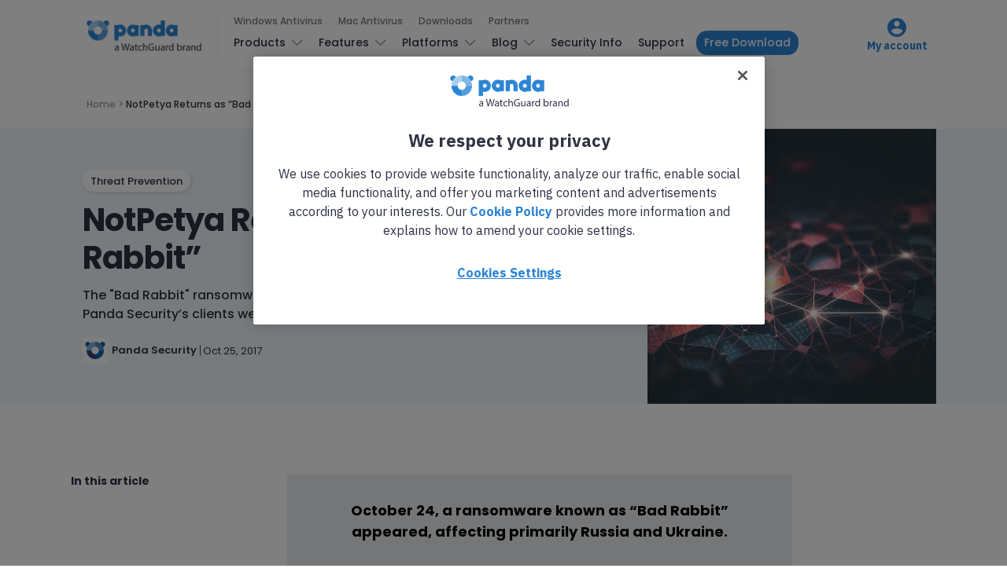

--- FILE ---
content_type: text/html; charset=UTF-8
request_url: https://www.pandasecurity.com/en/mediacenter/notpetya-bad-rabbit/
body_size: 17366
content:
<!doctype html>
<html lang="en-US">

<head>
  <meta charset="UTF-8">
  <meta http-equiv="x-ua-compatible" content="ie=edge">
  <meta name="viewport" content="width=device-width, initial-scale=1">
  <meta name='robots' content='index, follow, max-image-preview:large, max-snippet:-1, max-video-preview:-1' />
	<style>img:is([sizes="auto" i], [sizes^="auto," i]) { contain-intrinsic-size: 3000px 1500px }</style>
	
<!-- Google Tag Manager for WordPress by gtm4wp.com -->
<script data-cfasync="false" data-pagespeed-no-defer>
	var gtm4wp_datalayer_name = "dataLayer";
	var dataLayer = dataLayer || [];
</script>
<!-- End Google Tag Manager for WordPress by gtm4wp.com -->
	<!-- This site is optimized with the Yoast SEO Premium plugin v24.8 (Yoast SEO v25.9) - https://yoast.com/wordpress/plugins/seo/ -->
	<title>NotPetya Returns as “Bad Rabbit”</title>
	<meta name="description" content="The &quot;Bad Rabbit&quot; ransomware affected primarily Russia and Ukraine. All of Panda Security’s clients were protected from this threat at all times." />
	<link rel="canonical" href="https://www.pandasecurity.com/en/mediacenter/notpetya-bad-rabbit/" />
	<meta property="og:locale" content="en_US" />
	<meta property="og:type" content="article" />
	<meta property="og:title" content="NotPetya Returns as “Bad Rabbit”" />
	<meta property="og:description" content="The &quot;Bad Rabbit&quot; ransomware affected primarily Russia and Ukraine. All of Panda Security’s clients were protected from this threat at all times." />
	<meta property="og:url" content="https://www.pandasecurity.com/en/mediacenter/notpetya-bad-rabbit/" />
	<meta property="og:site_name" content="Panda Security Mediacenter" />
	<meta property="article:published_time" content="2017-10-25T14:22:06+00:00" />
	<meta property="article:modified_time" content="2024-01-08T16:17:47+00:00" />
	<meta property="og:image" content="https://www.pandasecurity.com/en/mediacenter/src/uploads/2017/10/img-badrabbit_notpetya.jpg" />
	<meta property="og:image:width" content="1280" />
	<meta property="og:image:height" content="960" />
	<meta property="og:image:type" content="image/jpeg" />
	<meta name="author" content="Panda Security" />
	<meta name="twitter:card" content="summary_large_image" />
	<meta name="twitter:label1" content="Written by" />
	<meta name="twitter:data1" content="Panda Security" />
	<meta name="twitter:label2" content="Est. reading time" />
	<meta name="twitter:data2" content="3 minutes" />
	<!-- / Yoast SEO Premium plugin. -->


<link rel='dns-prefetch' href='//fonts.googleapis.com' />
<link rel="alternate" type="application/rss+xml" title="Panda Security Mediacenter &raquo; Feed" href="https://www.pandasecurity.com/en/mediacenter/feed/" />
<link rel="alternate" type="application/rss+xml" title="Panda Security Mediacenter &raquo; Comments Feed" href="https://www.pandasecurity.com/en/mediacenter/comments/feed/" />
<link rel="alternate" type="application/rss+xml" title="Panda Security Mediacenter &raquo; NotPetya Returns as “Bad Rabbit” Comments Feed" href="https://www.pandasecurity.com/en/mediacenter/notpetya-bad-rabbit/feed/" />
<script type="text/javascript">
/* <![CDATA[ */
window._wpemojiSettings = {"baseUrl":"https:\/\/s.w.org\/images\/core\/emoji\/16.0.1\/72x72\/","ext":".png","svgUrl":"https:\/\/s.w.org\/images\/core\/emoji\/16.0.1\/svg\/","svgExt":".svg","source":{"concatemoji":"https:\/\/www.pandasecurity.com\/en\/mediacenter\/core\/wp-includes\/js\/wp-emoji-release.min.js?ver=6.8.2"}};
/*! This file is auto-generated */
!function(s,n){var o,i,e;function c(e){try{var t={supportTests:e,timestamp:(new Date).valueOf()};sessionStorage.setItem(o,JSON.stringify(t))}catch(e){}}function p(e,t,n){e.clearRect(0,0,e.canvas.width,e.canvas.height),e.fillText(t,0,0);var t=new Uint32Array(e.getImageData(0,0,e.canvas.width,e.canvas.height).data),a=(e.clearRect(0,0,e.canvas.width,e.canvas.height),e.fillText(n,0,0),new Uint32Array(e.getImageData(0,0,e.canvas.width,e.canvas.height).data));return t.every(function(e,t){return e===a[t]})}function u(e,t){e.clearRect(0,0,e.canvas.width,e.canvas.height),e.fillText(t,0,0);for(var n=e.getImageData(16,16,1,1),a=0;a<n.data.length;a++)if(0!==n.data[a])return!1;return!0}function f(e,t,n,a){switch(t){case"flag":return n(e,"\ud83c\udff3\ufe0f\u200d\u26a7\ufe0f","\ud83c\udff3\ufe0f\u200b\u26a7\ufe0f")?!1:!n(e,"\ud83c\udde8\ud83c\uddf6","\ud83c\udde8\u200b\ud83c\uddf6")&&!n(e,"\ud83c\udff4\udb40\udc67\udb40\udc62\udb40\udc65\udb40\udc6e\udb40\udc67\udb40\udc7f","\ud83c\udff4\u200b\udb40\udc67\u200b\udb40\udc62\u200b\udb40\udc65\u200b\udb40\udc6e\u200b\udb40\udc67\u200b\udb40\udc7f");case"emoji":return!a(e,"\ud83e\udedf")}return!1}function g(e,t,n,a){var r="undefined"!=typeof WorkerGlobalScope&&self instanceof WorkerGlobalScope?new OffscreenCanvas(300,150):s.createElement("canvas"),o=r.getContext("2d",{willReadFrequently:!0}),i=(o.textBaseline="top",o.font="600 32px Arial",{});return e.forEach(function(e){i[e]=t(o,e,n,a)}),i}function t(e){var t=s.createElement("script");t.src=e,t.defer=!0,s.head.appendChild(t)}"undefined"!=typeof Promise&&(o="wpEmojiSettingsSupports",i=["flag","emoji"],n.supports={everything:!0,everythingExceptFlag:!0},e=new Promise(function(e){s.addEventListener("DOMContentLoaded",e,{once:!0})}),new Promise(function(t){var n=function(){try{var e=JSON.parse(sessionStorage.getItem(o));if("object"==typeof e&&"number"==typeof e.timestamp&&(new Date).valueOf()<e.timestamp+604800&&"object"==typeof e.supportTests)return e.supportTests}catch(e){}return null}();if(!n){if("undefined"!=typeof Worker&&"undefined"!=typeof OffscreenCanvas&&"undefined"!=typeof URL&&URL.createObjectURL&&"undefined"!=typeof Blob)try{var e="postMessage("+g.toString()+"("+[JSON.stringify(i),f.toString(),p.toString(),u.toString()].join(",")+"));",a=new Blob([e],{type:"text/javascript"}),r=new Worker(URL.createObjectURL(a),{name:"wpTestEmojiSupports"});return void(r.onmessage=function(e){c(n=e.data),r.terminate(),t(n)})}catch(e){}c(n=g(i,f,p,u))}t(n)}).then(function(e){for(var t in e)n.supports[t]=e[t],n.supports.everything=n.supports.everything&&n.supports[t],"flag"!==t&&(n.supports.everythingExceptFlag=n.supports.everythingExceptFlag&&n.supports[t]);n.supports.everythingExceptFlag=n.supports.everythingExceptFlag&&!n.supports.flag,n.DOMReady=!1,n.readyCallback=function(){n.DOMReady=!0}}).then(function(){return e}).then(function(){var e;n.supports.everything||(n.readyCallback(),(e=n.source||{}).concatemoji?t(e.concatemoji):e.wpemoji&&e.twemoji&&(t(e.twemoji),t(e.wpemoji)))}))}((window,document),window._wpemojiSettings);
/* ]]> */
</script>
<style id='wp-emoji-styles-inline-css' type='text/css'>

	img.wp-smiley, img.emoji {
		display: inline !important;
		border: none !important;
		box-shadow: none !important;
		height: 1em !important;
		width: 1em !important;
		margin: 0 0.07em !important;
		vertical-align: -0.1em !important;
		background: none !important;
		padding: 0 !important;
	}
</style>
<link rel='stylesheet' id='contact-form-7-bootstrap-style-css' href='https://www.pandasecurity.com/en/mediacenter/src/plugins/bootstrap-for-contact-form-7/assets/dist/css/style.min.css?ver=6.8.2' type='text/css' media='all' />
<link rel='stylesheet' id='pop-ad-style-css' href='https://www.pandasecurity.com/en/mediacenter/src/plugins/popad/css/style.css' type='text/css' media='all' />
<link rel='stylesheet' id='wp-postratings-css' href='https://www.pandasecurity.com/en/mediacenter/src/plugins/wp-postratings/css/postratings-css.css?ver=1.91.2' type='text/css' media='all' />
<link rel='stylesheet' id='authentic_vendors-css' href='https://www.pandasecurity.com/en/mediacenter/src/themes/authentic/dist/css/vendors.min.css?ver=1.0.0' type='text/css' media='all' />
<link rel='stylesheet' id='authentic_css-css' href='https://www.pandasecurity.com/en/mediacenter/src/themes/authentic/style.css?ver=1.0.0' type='text/css' media='all' />
<link rel='stylesheet' id='tablepress-default-css' href='https://www.pandasecurity.com/en/mediacenter/src/plugins/tablepress/css/build/default.css?ver=3.2.1' type='text/css' media='all' />
<link rel='stylesheet' id='authentic_child_css-css' href='https://www.pandasecurity.com/en/mediacenter/src/themes/authentic-child/style.css?ver=1.0.0' type='text/css' media='all' />
<link rel='stylesheet' id='authentic_child_base_css-css' href='https://www.pandasecurity.com/en/mediacenter/src/themes/authentic-child/dist/css/layout/base.css?ver=1.0.0' type='text/css' media='all' />
<link rel='stylesheet' id='authentic_child_header_css-css' href='https://www.pandasecurity.com/en/mediacenter/src/themes/authentic-child/dist/css/layout/header.css?ver=1.0.0' type='text/css' media='all' />
<link rel='stylesheet' id='authentic_child_header_mobile_css-css' href='https://www.pandasecurity.com/en/mediacenter/src/themes/authentic-child/dist/css/layout/header-mobile.css?ver=1.0.0' type='text/css' media='all' />
<link rel='stylesheet' id='authentic_child_footer_css-css' href='https://www.pandasecurity.com/en/mediacenter/src/themes/authentic-child/dist/css/layout/footer.css?ver=1.0.0' type='text/css' media='all' />
<link rel='stylesheet' id='authentic_child_menu_category_css-css' href='https://www.pandasecurity.com/en/mediacenter/src/themes/authentic-child/dist/css/menus/category-menu.css?ver=1.0.0' type='text/css' media='all' />
<link rel='stylesheet' id='authentic_child_menu_desktop_css-css' href='https://www.pandasecurity.com/en/mediacenter/src/themes/authentic-child/dist/css/menus/desktop-menu.css?ver=1.0.0' type='text/css' media='all' />
<link rel='stylesheet' id='authentic_child_menu_footer_css-css' href='https://www.pandasecurity.com/en/mediacenter/src/themes/authentic-child/dist/css/menus/footer-menu.css?ver=1.0.0' type='text/css' media='all' />
<link rel='stylesheet' id='authentic_child_menu_legal_css-css' href='https://www.pandasecurity.com/en/mediacenter/src/themes/authentic-child/dist/css/menus/legal-menu.css?ver=1.0.0' type='text/css' media='all' />
<link rel='stylesheet' id='authentic_child_menu_mobile_css-css' href='https://www.pandasecurity.com/en/mediacenter/src/themes/authentic-child/dist/css/menus/mobile-menu.css?ver=1.0.0' type='text/css' media='all' />
<link rel='stylesheet' id='authentic_child_menu_primary_css-css' href='https://www.pandasecurity.com/en/mediacenter/src/themes/authentic-child/dist/css/menus/primary-menu.css?ver=1.0.0' type='text/css' media='all' />
<link rel='stylesheet' id='authentic_child_menu_secondary_css-css' href='https://www.pandasecurity.com/en/mediacenter/src/themes/authentic-child/dist/css/menus/secondary-menu.css?ver=1.0.0' type='text/css' media='all' />
<link rel='stylesheet' id='authentic_child_archive_css-css' href='https://www.pandasecurity.com/en/mediacenter/src/themes/authentic-child/dist/css/templates/archive.css?ver=1.0.0' type='text/css' media='all' />
<link rel='stylesheet' id='authentic_child_category_css-css' href='https://www.pandasecurity.com/en/mediacenter/src/themes/authentic-child/dist/css/templates/category.css?ver=1.0.0' type='text/css' media='all' />
<link rel='stylesheet' id='authentic_child_home_css-css' href='https://www.pandasecurity.com/en/mediacenter/src/themes/authentic-child/dist/css/templates/home.css?ver=1.0.0' type='text/css' media='all' />
<link rel='stylesheet' id='authentic_child_search_css-css' href='https://www.pandasecurity.com/en/mediacenter/src/themes/authentic-child/dist/css/templates/search.css?ver=1.0.0' type='text/css' media='all' />
<link rel='stylesheet' id='authentic_child_single_css-css' href='https://www.pandasecurity.com/en/mediacenter/src/themes/authentic-child/dist/css/templates/single.css?ver=1.0.0' type='text/css' media='all' />
<link rel='stylesheet' id='authentic_child_grid_post_css-css' href='https://www.pandasecurity.com/en/mediacenter/src/themes/authentic-child/dist/css/partials/post-grid.css?ver=1.0.0' type='text/css' media='all' />
<link rel='stylesheet' id='authentic_child_list_post_css-css' href='https://www.pandasecurity.com/en/mediacenter/src/themes/authentic-child/dist/css/partials/post-list.css?ver=1.0.0' type='text/css' media='all' />
<link rel='stylesheet' id='authentic_child_ad_banner_css-css' href='https://www.pandasecurity.com/en/mediacenter/src/themes/authentic-child/dist/css/partials/ad-banner.css?ver=1.0.0' type='text/css' media='all' />
<link rel='stylesheet' id='authentic_child_breadcrumbs_css-css' href='https://www.pandasecurity.com/en/mediacenter/src/themes/authentic-child/dist/css/partials/breadcrumbs.css?ver=1.0.0' type='text/css' media='all' />
<link rel='stylesheet' id='authentic_child_category_posts_css-css' href='https://www.pandasecurity.com/en/mediacenter/src/themes/authentic-child/dist/css/partials/category-posts.css?ver=1.0.0' type='text/css' media='all' />
<link rel='stylesheet' id='authentic_child_faqs_css-css' href='https://www.pandasecurity.com/en/mediacenter/src/themes/authentic-child/dist/css/partials/faqs.css?ver=1.0.0' type='text/css' media='all' />
<link rel='stylesheet' id='authentic_child_featured_post_css-css' href='https://www.pandasecurity.com/en/mediacenter/src/themes/authentic-child/dist/css/partials/featured-post.css?ver=1.0.0' type='text/css' media='all' />
<link rel='stylesheet' id='authentic_child_language_selector_css-css' href='https://www.pandasecurity.com/en/mediacenter/src/themes/authentic-child/dist/css/partials/language-selector.css?ver=1.0.0' type='text/css' media='all' />
<link rel='stylesheet' id='authentic_child_latest_posts_css-css' href='https://www.pandasecurity.com/en/mediacenter/src/themes/authentic-child/dist/css/partials/latest-posts.css?ver=1.0.0' type='text/css' media='all' />
<link rel='stylesheet' id='authentic_child_most_popular_css-css' href='https://www.pandasecurity.com/en/mediacenter/src/themes/authentic-child/dist/css/partials/most-popular.css?ver=1.0.0' type='text/css' media='all' />
<link rel='stylesheet' id='authentic_child_pagination_css-css' href='https://www.pandasecurity.com/en/mediacenter/src/themes/authentic-child/dist/css/partials/pagination.css?ver=1.0.0' type='text/css' media='all' />
<link rel='stylesheet' id='authentic_child_post_count_css-css' href='https://www.pandasecurity.com/en/mediacenter/src/themes/authentic-child/dist/css/partials/post-count.css?ver=1.0.0' type='text/css' media='all' />
<link rel='stylesheet' id='authentic_child_post_sidebar_index_css-css' href='https://www.pandasecurity.com/en/mediacenter/src/themes/authentic-child/dist/css/partials/post-sidebar-index.css?ver=1.0.0' type='text/css' media='all' />
<link rel='stylesheet' id='authentic_child_related_posts_css-css' href='https://www.pandasecurity.com/en/mediacenter/src/themes/authentic-child/dist/css/partials/related-posts.css?ver=1.0.0' type='text/css' media='all' />
<link rel='stylesheet' id='authentic_child_social_icons_css-css' href='https://www.pandasecurity.com/en/mediacenter/src/themes/authentic-child/dist/css/partials/social-icons.css?ver=1.0.0' type='text/css' media='all' />
<link rel='stylesheet' id='authentic_child_sponsor_logos_css-css' href='https://www.pandasecurity.com/en/mediacenter/src/themes/authentic-child/dist/css/partials/sponsor-logos.css?ver=1.0.0' type='text/css' media='all' />
<link rel='stylesheet' id='authentic_child_search_form_css-css' href='https://www.pandasecurity.com/en/mediacenter/src/themes/authentic-child/dist/css/partials/search-form.css?ver=1.0.0' type='text/css' media='all' />
<link crossorigin="anonymous" rel='stylesheet' id='kirki_google_fonts-css' href='https://fonts.googleapis.com/css?family=Poppins%3A500%2C700%2C600%2Cregular%7CMontserrat%3A700&#038;subset=latin-ext' type='text/css' media='all' />
<link rel='stylesheet' id='kirki-styles-authentic_theme_mod-css' href='https://www.pandasecurity.com/en/mediacenter/src/themes/authentic/inc/kirki/assets/css/kirki-styles.css' type='text/css' media='all' />
<style id='kirki-styles-authentic_theme_mod-inline-css' type='text/css'>
body{font-family:Poppins, Helvetica, Arial, sans-serif;font-weight:500;font-size:1rem;line-height:1.5;color:#777777;}a{color:#000000;}a:hover, a:active, a:focus, a:hover:active, a:focus:active{color:#888888;}h1 a, h2 a, h3 a, h4 a, h5 a, h6 a{color:#000000;}h1 a:hover, h2 a:hover, h3 a:hover, h4 a:hover, h5 a:hover, h6 a:hover{color:#888888;}.btn-primary, .link-more, .gallery-button, .post-pagination-title, .comment-reply-link, .list-social a span, #wp-calendar tfoot, .nav-tabs .nav-link, .nav-pills .nav-link, .panel .card-header, .title-share{font-family:Poppins, Helvetica, Arial, sans-serif;font-weight:700;font-size:14px;text-transform:none;}.btn-primary{color:#EEEEEE;}.btn-primary:hover, .btn-primary:active, .btn-primary:focus, .btn-primary:active:focus, .btn-primary:active:hover{color:#FFFFFF;background-color:#000000;}.overlay .btn.btn-primary{color:#EEEEEE;background-color:#282828;}.overlay .btn.btn-primary:hover, .overlay .btn.btn-primary:active, .overlay .btn.btn-primary:focus, .overlay .btn.btn-primary:active:focus, .overlay .btn.btn-primary:active:hover{color:#FFFFFF;background-color:#000000;}.btn-primary, .nav-pills .nav-link.active, .nav-pills .nav-link.active:focus, .nav-pills .nav-link.active:hover{background-color:#282828;}.btn-secondary{font-family:Poppins, Helvetica, Arial, sans-serif;font-weight:600;font-size:14px;text-transform:none;color:#A0A0A0;background-color:#EEEEEE;}.btn-secondary:hover, .btn-secondary:active, .btn-secondary:focus, .btn-secondary:active:focus, .btn-secondary:active:hover{color:#000000;background-color:#F8F8F8;}.overlay .btn.btn-secondary{color:#A0A0A0;background-color:#EEEEEE;}.overlay .btn.btn-secondary:hover, .overlay .btn.btn-secondary:active, .overlay .btn.btn-secondary:focus, .overlay .btn.btn-secondary:active:focus, .overlay .btn.btn-secondary:active:hover{color:#000000;background-color:#F8F8F8;}h1, .site-footer h2, .post-standard h2{font-family:Poppins, Helvetica, Arial, sans-serif;font-weight:700;font-size:2rem;line-height:1;letter-spacing:-.05rem;text-transform:none;color:#000000;}h2, .page-header-archive h1, .post-featured h2{font-family:Poppins, Helvetica, Arial, sans-serif;font-weight:700;font-size:1.5rem;line-height:1;letter-spacing:-.05rem;text-transform:none;color:#000000;}h3{font-family:Poppins, Helvetica, Arial, sans-serif;font-weight:700;font-size:1.25rem;line-height:1;letter-spacing:-.05rem;text-transform:none;color:#000000;}h4{font-family:Poppins, Helvetica, Arial, sans-serif;font-weight:700;font-size:1rem;line-height:1;letter-spacing:-.05rem;text-transform:none;color:#000000;}h5{font-family:Poppins, Helvetica, Arial, sans-serif;font-weight:400;font-size:15px;line-height:1;letter-spacing:-.05rem;text-transform:uppercase;color:#000000;}h6, .comment .fn{font-family:Poppins, Helvetica, Arial, sans-serif;font-weight:700;font-size:15px;line-height:1;letter-spacing:-.05rem;text-transform:none;color:#000000;}.title-widget, .title-trending, .title-related, .title-comments, .comment-reply-title, .nav-links, .list-categories{font-family:Poppins, Helvetica, Arial, sans-serif;font-weight:700;font-size:16px;line-height:1;letter-spacing:-.05rem;text-transform:none;color:#000000;}.content{font-family:Poppins, Helvetica, Arial, sans-serif;font-weight:500;font-size:1rem;line-height:1.5;color:#595959;}.content .lead{font-family:Poppins, Helvetica, Arial, sans-serif;font-weight:700;font-size:1.75rem;line-height:1.25;letter-spacing:-0.1rem;color:#000000;}.content .dropcap:first-letter{font-family:Poppins, Helvetica, Arial, sans-serif;font-weight:400;font-size:2.5rem;}.content blockquote{font-family:Poppins, Helvetica, Arial, sans-serif;font-weight:700;font-size:1.75rem;line-height:1.25;letter-spacing:-0.1rem;color:#000000;}.post-meta, label, .post-categories, .widget-about-lead, .share-title, .post-count, .sub-title, .comment-metadata, blockquote cite, .post-tags, .tagcloud, .timestamp, #wp-calendar caption, .logged-in-as{font-family:Poppins, Helvetica, Arial, sans-serif;font-weight:400;font-size:12px;line-height:1.5;text-transform:none;color:#707070;}.page-header .post-excerpt{font-family:Poppins, Helvetica, Arial, sans-serif;font-weight:400;font-size:1.5rem;line-height:1.25;color:#000000;}.post-number span:first-child{font-family:Poppins, Helvetica, Arial, sans-serif;font-weight:400;font-size:1.25rem;line-height:1;}.header-logo img{width:200px;}.header-content{height:112px;}.navbar-brand > img{height:0px;}.navbar-primary .navbar-nav > li.menu-item > a, .navbar-search, .widget_nav_menu .menu > li.menu-item > a, .widget_pages .page_item a, .widget_meta li a, select, .widget_categories li, .widget_archive li{font-family:Poppins, Helvetica, Arial, sans-serif;font-weight:500;font-size:13px;text-transform:none;}.navbar-primary .sub-menu a, .widget_nav_menu .sub-menu a, .widget_categories .children li a{font-family:Poppins, Helvetica, Arial, sans-serif;font-weight:400;font-size:12px;line-height:1.5;text-transform:none;}.navbar-secondary .navbar-nav > li.menu-item > a{font-family:Poppins, Helvetica, Arial, sans-serif;font-weight:500;font-size:12px;line-height:1.5;text-transform:none;}.navbar-secondary .sub-menu a{font-family:Poppins, Helvetica, Arial, sans-serif;font-weight:400;font-size:12px;line-height:1.5;text-transform:none;}.site-footer{background-color:#161616;color:#A0A0A0;}.site-footer .owl-dot{background-color:#A0A0A0;}.site-footer .title-widget{color:#777777;}.site-footer a, .site-footer #wp-calendar thead th, .site-footer .owl-dot.active, .site-footer h2{color:#FFFFFF;}.site-footer a:hover, site-footer a:hover:active, .site-footer a:focus:active{color:#A0A0A0;}.site-footer .title-widget:after, .site-footer .authentic_widget_subscribe .widget-body:before, .site-footer #wp-calendar tfoot tr #prev + .pad:after, .site-footer #wp-calendar tbody td a{background-color:#242424;}.site-footer .widget, .site-footer .widget_nav_menu .menu > .menu-item:not(:first-child) > a, .site-footer .widget_categories > ul > li:not(:first-child), .site-footer .widget_archive > ul > li:not(:first-child), .site-footer #wp-calendar tbody td, .site-footer .widget_pages li:not(:first-child) a, .site-footer .widget_meta li:not(:first-child) a, .site-footer .widget_recent_comments li:not(:first-child), .site-footer .widget_recent_entries li:not(:first-child), .site-footer .widget.authentic_widget_twitter .twitter-actions, .site-footer #wp-calendar tbody td#today:after, .footer-section + .footer-section > .container > *{border-top-color:#242424;}.site-footer .widget.authentic_widget_twitter{border-color:#242424;}.site-footer .btn{color:#A0A0A0;}.site-footer .btn:hover, .site-footer .btn:active, .site-footer .btn:focus, .site-footer .btn:active:focus, .site-footer .btn:active:hover{color:#FFFFFF;background-color:#141414;}.site-footer .btn, .site-footer select, .site-footer .authentic_widget_posts .numbered .post-number{background-color:#242424;}.navbar-footer .navbar-nav > li.menu-item > a{font-family:Poppins, Helvetica, Arial, sans-serif;font-weight:500;font-size:12px;line-height:1.5;text-transform:none;}.footer-logo{max-width:20px;}@media (min-width: 992px){.page-header h1, .post-header h1{font-family:Poppins, Helvetica, Arial, sans-serif;font-weight:700;font-size:3rem;line-height:1;letter-spacing:-.02rem;text-transform:none;color:#000000;}.post-standard h2{font-family:Poppins, Helvetica, Arial, sans-serif;font-weight:700;font-size:3rem;line-height:1;letter-spacing:-.02rem;text-transform:none;color:#000000;}.post-featured h2{font-family:Poppins, Helvetica, Arial, sans-serif;font-weight:700;font-size:2rem;line-height:1;letter-spacing:-.05rem;text-transform:none;color:#000000;}#search input[type="search"]{font-family:Poppins, Helvetica, Arial, sans-serif;font-weight:700;font-size:4.25rem;letter-spacing:-.25rem;text-transform:none;}}@media (min-width: 1200px){.home .site-content .container{max-width:1140px;}.archive .site-content .container{max-width:1140px;}.single.layout-sidebar-right .site-content .container, .single.layout-sidebar-left .site-content .container,{max-width:1140px;}.single.layout-fullwidth .site-content .container{max-width:1140px;}.page.layout-sidebar-right .site-content .container, .page.layout-sidebar-left .site-content .container,{max-width:1140px;}.page.layout-fullwidth .site-content .container{max-width:1140px;}}
</style>
<script type="text/javascript" src="https://www.pandasecurity.com/en/mediacenter/core/wp-includes/js/jquery/jquery.min.js?ver=3.7.1" id="jquery-core-js"></script>
<script type="text/javascript" src="https://www.pandasecurity.com/en/mediacenter/core/wp-includes/js/jquery/jquery-migrate.min.js?ver=3.4.1" id="jquery-migrate-js"></script>
<script type="text/javascript" id="pop-ad-ajax-js-extra">
/* <![CDATA[ */
var PopAd_Object_MSG = {"PopAd_Empty_Message":"Please enter Banner Link or Media Link in PopAd Options."};
/* ]]> */
</script>
<script type="text/javascript" src="https://www.pandasecurity.com/en/mediacenter/src/plugins/popad/js/ajax.js" id="pop-ad-ajax-js"></script>
<script type="text/javascript" src="https://www.pandasecurity.com/en/mediacenter/src/themes/authentic-child/dist/js/stats.js?ver=6.8.2" id="stats-js-js"></script>
<script type="text/javascript" src="https://www.pandasecurity.com/en/mediacenter/src/plugins/optin-monster/assets/js/api.js?ver=2.1.6.2" id="optin-monster-api-script-js"></script>
<link rel="https://api.w.org/" href="https://www.pandasecurity.com/en/mediacenter/wp-json/" /><link rel="alternate" title="JSON" type="application/json" href="https://www.pandasecurity.com/en/mediacenter/wp-json/wp/v2/posts/20006" /><link rel="EditURI" type="application/rsd+xml" title="RSD" href="https://www.pandasecurity.com/en/mediacenter/core/xmlrpc.php?rsd" />
<meta name="generator" content="WordPress 6.8.2" />
<link rel='shortlink' href='https://www.pandasecurity.com/en/mediacenter/?p=20006' />
<link rel="alternate" title="oEmbed (JSON)" type="application/json+oembed" href="https://www.pandasecurity.com/en/mediacenter/wp-json/oembed/1.0/embed?url=https%3A%2F%2Fwww.pandasecurity.com%2Fen%2Fmediacenter%2Fnotpetya-bad-rabbit%2F" />
<link rel="alternate" title="oEmbed (XML)" type="text/xml+oembed" href="https://www.pandasecurity.com/en/mediacenter/wp-json/oembed/1.0/embed?url=https%3A%2F%2Fwww.pandasecurity.com%2Fen%2Fmediacenter%2Fnotpetya-bad-rabbit%2F&#038;format=xml" />

<!-- This site is using AdRotate v5.13.5 to display their advertisements - https://ajdg.solutions/ -->
<!-- AdRotate CSS -->
<style type="text/css" media="screen">
	.g { margin:0px; padding:0px; overflow:hidden; line-height:1; zoom:1; }
	.g img { height:auto; }
	.g-col { position:relative; float:left; }
	.g-col:first-child { margin-left: 0; }
	.g-col:last-child { margin-right: 0; }
	@media only screen and (max-width: 480px) {
		.g-col, .g-dyn, .g-single { width:100%; margin-left:0; margin-right:0; }
	}
</style>
<!-- /AdRotate CSS -->


<!-- Google Tag Manager for WordPress by gtm4wp.com -->
<!-- GTM Container placement set to automatic -->
<script data-cfasync="false" data-pagespeed-no-defer>
	var dataLayer_content = {"pagePostType":"post","pagePostType2":"single-post","pageCategory":["threat-prevention"],"pageAttributes":["cybersecurity","protection"],"pagePostAuthor":"Panda Security"};
	dataLayer.push( dataLayer_content );
</script>
<script data-cfasync="false" data-pagespeed-no-defer>
(function(w,d,s,l,i){w[l]=w[l]||[];w[l].push({'gtm.start':
new Date().getTime(),event:'gtm.js'});var f=d.getElementsByTagName(s)[0],
j=d.createElement(s),dl=l!='dataLayer'?'&l='+l:'';j.async=true;j.src=
'//www.googletagmanager.com/gtm.js?id='+i+dl;f.parentNode.insertBefore(j,f);
})(window,document,'script','dataLayer','GTM-W9FHGT');
</script>
<!-- End Google Tag Manager for WordPress by gtm4wp.com -->		<style type="text/css">
			div.wpcf7 .ajax-loader {
				background-image: url('https://www.pandasecurity.com/en/mediacenter/src/plugins/contact-form-7/images/ajax-loader.gif');
			}
		</style>
		
    <!-- Google Tag Manager DataLayer by Panda Security -->
    <script language='javascript' type='text/javascript'>
      dataLayer.push({
        'event': 'gtm.datalayer',
        'pageCode': '200-ok',
        'pageLang': 'en',
        'pageMarket': 'international',
        'pageAccess': 'public',
        'pageType': 'item-blog',
        'pageSection': 'blog',
        'pageProductType': 'nn',
        'sessionLoginStatus': 'nn',
        'clientId': 'nn',
        'clientType': 'nn',
        'clientCreatedDate': 'nn',
        'clientSuscriptionEnd': 'nn',
        'clientProduct': 'nn',
        'clientSuscriptionPeriodicity': 'nn'
      });
    </script>
    <!-- End Google Tag Manager DataLayer by Panda Security -->

    <!-- PandaSecurity Extra DataLayer -->
    <script>
      function targetPageParams(){
        var atParams;
        var i;
        for (i = 0; i < window.dataLayer.length; i++){
          if (window.dataLayer[i].hasOwnProperty("clientId")) {
            atParams=window.dataLayer[i];
            break;
          }
        }
        atParams.at_property="1b546e9c-6b64-b845-0358-a9ef0ae13c8d";
        atParams.mbox3rdPartyId=(atParams.clientId == "nn"?"":atParams.clientId);
        return atParams;
      }
    </script>
    <script src="https://www.pandasecurity.com/rfiles/newhome2020/js/at.js"></script>
    <!-- END PandaSecurity Extra DataLayer -->
    
<!-- Schema & Structured Data For WP v1.50 - -->
<script type="application/ld+json" class="saswp-schema-markup-output">
[{"@context":"https:\/\/schema.org\/","@type":"Article","@id":"https:\/\/www.pandasecurity.com\/en\/mediacenter\/notpetya-bad-rabbit\/#Article","url":"https:\/\/www.pandasecurity.com\/en\/mediacenter\/notpetya-bad-rabbit\/","inLanguage":"en-US","mainEntityOfPage":"https:\/\/www.pandasecurity.com\/en\/mediacenter\/notpetya-bad-rabbit\/","headline":"NotPetya Returns as \u201cBad Rabbit\u201d","description":"The \"Bad Rabbit\" ransomware affected primarily Russia and Ukraine. All of Panda Security\u2019s clients were protected from this threat at all times.","keywords":"cybersecurity, protection, ","datePublished":"2017-10-25T16:22:06+02:00","dateModified":"2024-01-08T18:17:47+02:00","author":{"@type":"Person","name":"Panda Security","description":"Panda Security specializes in the development of endpoint security products and is part of the WatchGuard portfolio of IT security solutions. Initially focused on the development of antivirus software, the company has since expanded its line of business to advanced cyber-security services with technology for preventing cyber-crime.","url":"https:\/\/www.pandasecurity.com\/en\/mediacenter\/author\/panda-security\/","sameAs":[],"image":{"@type":"ImageObject","url":"https:\/\/secure.gravatar.com\/avatar\/1b1241e27dce769f5b1a68b26c36736c490fbf74c649f8e665bad14c805a5137?s=96&d=mm&r=g","height":96,"width":96}},"editor":{"@type":"Person","name":"Panda Security","description":"Panda Security specializes in the development of endpoint security products and is part of the WatchGuard portfolio of IT security solutions. Initially focused on the development of antivirus software, the company has since expanded its line of business to advanced cyber-security services with technology for preventing cyber-crime.","url":"https:\/\/www.pandasecurity.com\/en\/mediacenter\/author\/panda-security\/","sameAs":[],"image":{"@type":"ImageObject","url":"https:\/\/secure.gravatar.com\/avatar\/1b1241e27dce769f5b1a68b26c36736c490fbf74c649f8e665bad14c805a5137?s=96&d=mm&r=g","height":96,"width":96}},"publisher":{"@type":"Organization","name":"Panda Security Mediacenter","url":"https:\/\/www.pandasecurity.com\/en\/mediacenter","logo":{"@type":"ImageObject","url":"https:\/\/www.pandasecurity.com\/en\/mediacenter\/src\/uploads\/2022\/02\/panda-watchguard-mediacenter.png","width":714,"height":99}},"speakable":{"@type":"SpeakableSpecification","xpath":["\/html\/head\/title","\/html\/head\/meta[@name='description']\/@content"]},"image":[{"@type":"ImageObject","@id":"https:\/\/www.pandasecurity.com\/en\/mediacenter\/notpetya-bad-rabbit\/#primaryimage","url":"https:\/\/www.pandasecurity.com\/en\/mediacenter\/src\/uploads\/2017\/10\/img-badrabbit_notpetya.jpg","width":"1280","height":"960"},{"@type":"ImageObject","url":"https:\/\/www.pandasecurity.com\/en\/mediacenter\/src\/uploads\/2017\/10\/img-badrabbit_notpetya-1200x900.jpg","width":"1200","height":"900"},{"@type":"ImageObject","url":"https:\/\/www.pandasecurity.com\/en\/mediacenter\/src\/uploads\/2017\/10\/img-badrabbit_notpetya-1200x675.jpg","width":"1200","height":"675"},{"@type":"ImageObject","url":"https:\/\/www.pandasecurity.com\/en\/mediacenter\/src\/uploads\/2017\/10\/img-badrabbit_notpetya-960x960.jpg","width":"960","height":"960"}]}]
</script>

<link rel="amphtml" href="https://www.pandasecurity.com/en/mediacenter/notpetya-bad-rabbit/?amp=1"><link rel="icon" href="https://www.pandasecurity.com/en/mediacenter/src/uploads/2016/11/cropped-favicon-1-32x32.png" sizes="32x32" />
<link rel="icon" href="https://www.pandasecurity.com/en/mediacenter/src/uploads/2016/11/cropped-favicon-1-192x192.png" sizes="192x192" />
<link rel="apple-touch-icon" href="https://www.pandasecurity.com/en/mediacenter/src/uploads/2016/11/cropped-favicon-1-180x180.png" />
<meta name="msapplication-TileImage" content="https://www.pandasecurity.com/en/mediacenter/src/uploads/2016/11/cropped-favicon-1-270x270.png" />
		<style type="text/css" id="wp-custom-css">
			/*
You can add your own CSS here.

Click the help icon above to learn more.
*/

.btn {
    border-radius: 50px;
}

.btn-primary {
    border: none;
}

h2, .page-header-archive h1, .post-featured h2 {
    line-height: 1.15em;
}

.owl-featured h2 {
    line-height: 1.15em;
}		</style>
		</head>

<body class="wp-singular post-template-default single single-post postid-20006 single-format-standard wp-theme-authentic wp-child-theme-authentic-child layout-fullwidth parallax-enabled lazy-load-enabled share-buttons-disabled featured-image-wide">


<!-- GTM Container placement set to automatic -->
<!-- Google Tag Manager (noscript) -->
				<noscript><iframe src="https://www.googletagmanager.com/ns.html?id=GTM-W9FHGT" height="0" width="0" style="display:none;visibility:hidden" aria-hidden="true"></iframe></noscript>
<!-- End Google Tag Manager (noscript) -->

<header class="site-header">

  <div class="header-top">
    <div class="container">
      <div class="header-top-content">
        <!-- Mobile Header Menu Toggle -->
        <div class="header-mobile-controls mobile-only">
          <button class="header-menu-toggle" aria-label="Toggle menu">
            <span class="menu-icon"></span>
          </button>
        </div>
        <!-- Logo -->
        <div class="header-logo">
          <a href="https://www.pandasecurity.com/en/mediacenter/">
            <img src="https://www.pandasecurity.com/en/mediacenter/src/uploads/2025/09/pandasecurity-logo.png" alt="Panda Security Mediacenter">
          </a>
        </div>
        <!-- Desktop Header Menu -->
<div class="header-menus desktop-only">
    <!-- Secondary Menu -->
        <nav class="navbar-secondary">
        <ul id="menu-secondary-menu" class="nav navbar-nav"><li id="menu-item-13321" class="menu-item menu-item-type-custom menu-item-object-custom menu-item-13321"><a target="_blank" href="https://www.pandasecurity.com/en/windows-antivirus/">Windows Antivirus</a></li>
<li id="menu-item-19668" class="menu-item menu-item-type-custom menu-item-object-custom menu-item-19668"><a href="https://www.pandasecurity.com/en/homeusers/antivirus-for-mac/">Mac Antivirus</a></li>
<li id="menu-item-28038" class="menu-item menu-item-type-custom menu-item-object-custom menu-item-28038"><a href="https://www.pandasecurity.com/en/homeusers/downloads/">Downloads</a></li>
<li id="menu-item-13323" class="menu-item menu-item-type-custom menu-item-object-custom menu-item-13323"><a target="_blank" href="https://www.pandasecurity.com/en/partners/">Partners</a></li>
</ul>    </nav>
        <!-- Primary Menu -->
    <nav class="navbar navbar-primary">
        <ul id="menu-primary-menu" class="nav navbar-nav"><li id="menu-item-33913" class="menu-item menu-item-type-custom menu-item-object-custom menu-item-has-children menu-item-33913"><a href="https://www.pandasecurity.com/en/">Products</a><div class="custom-mega-menu"><div class="custom-mega-menu-inner"><div class="custom-mega-menu-columns"><div class="custom-mega-menu-column"><div class="menu-section-title">Protection</div><div class="menu-item menu-item-depth-2"><a href="https://www.pandasecurity.com/es/homeusers/">Panda Dome product range</a></div><div class="menu-item menu-item-depth-2"><a href="https://www.pandasecurity.com/en/free-antivirus/">Panda Dome Free</a></div><div class="menu-item menu-item-depth-2"><a href="https://www.pandasecurity.com/en/dome/essential/">Panda Dome Essential</a></div><div class="menu-item menu-item-depth-2"><a href="https://www.pandasecurity.com/en/dome/advanced/">Panda Dome Advanced</a></div><div class="menu-item menu-item-depth-2"><a href="https://www.pandasecurity.com/en/dome/complete/">Panda Dome Complete</a></div><div class="menu-item menu-item-depth-2"><a href="https://www.pandasecurity.com/en/dome/premium/">Panda Dome Premium</a></div><div class="menu-item menu-item-depth-2"><a href="https://www.pandasecurity.com/en/homeusers/dome-family/">Panda Dome Family</a></div><div class="menu-item menu-item-depth-2"><a href="https://www.pandasecurity.com/en/homeusers/android-antivirus/">Panda Dome for Android</a></div></div><div class="custom-mega-menu-column"><div class="menu-section-title">Privacy</div><div class="menu-item menu-item-depth-2"><a href="https://www.pandasecurity.com/en/homeusers/vpn/">Panda Dome VPN</a></div><div class="menu-item menu-item-depth-2"><a href="https://www.pandasecurity.com/en/homeusers/dome-passwords/">Panda Dome Passwords</a></div><div class="menu-item menu-item-depth-2"><a href="https://www.pandasecurity.com/en/homeusers/password-generator/">Free password generator</a></div><div class="menu-item menu-item-depth-2"><a href="https://www.pandasecurity.com/en/dark-web-scanner/">Dark Web Scanner</a></div></div><div class="custom-mega-menu-column"><div class="menu-section-title">Performance</div><div class="menu-item menu-item-depth-2"><a href="https://www.pandasecurity.com/en/homeusers/cleanup/">Panda Cleanup</a></div><div class="menu-item menu-item-depth-2"><a href="https://www.pandasecurity.com/en/homeusers/cloud-cleaner/">Panda Cloud Cleaner</a></div><div class="menu-item menu-item-depth-2"><a href="https://www.pandasecurity.com/en/homeusers/premium-services/">Panda Total Care</a></div></div></div></div></div></li>
<li id="menu-item-33914" class="menu-item menu-item-type-custom menu-item-object-custom menu-item-has-children menu-item-33914"><a>Features</a><div class="custom-mega-menu"><div class="custom-mega-menu-inner"><div class="custom-mega-menu-columns"><div class="custom-mega-menu-column"><div class="menu-section-title">Protection</div><div class="menu-item menu-item-depth-2"><a href="https://www.pandasecurity.com/en/features/antimalware/">Anti-malware</a></div><div class="menu-item menu-item-depth-2"><a href="https://www.pandasecurity.com/en/features/antiransomware/">Anti-ransomware</a></div><div class="menu-item menu-item-depth-2"><a href="https://www.pandasecurity.com/en/features/antivirus/">Antivirus</a></div><div class="menu-item menu-item-depth-2"><a href="https://www.pandasecurity.com/en/homeusers/antivirus-for-mac/">Antivirus for Mac</a></div><div class="menu-item menu-item-depth-2"><a href="https://www.pandasecurity.com/en/homeusers/windows-antivirus/">Antivirus for Windows</a></div><div class="menu-item menu-item-depth-2"><a href="https://www.pandasecurity.com/en/features/parental-control/">Firewall</a></div><div class="menu-item menu-item-depth-2"><a href="https://www.pandasecurity.com/en/features/firewall/">Parental Control</a></div><div class="menu-item menu-item-depth-2"><a href="https://www.pandasecurity.com/en/features/safe-browsing/">Safe Browsing</a></div></div><div class="custom-mega-menu-column"><div class="menu-section-title">Privacy</div><div class="menu-item menu-item-depth-2"><a href="https://www.pandasecurity.com/en/features/antispyware/">Anti-spyware</a></div><div class="menu-item menu-item-depth-2"><a href="https://www.pandasecurity.com/en/features/file-encryptor/">File Encryptor</a></div><div class="menu-item menu-item-depth-2"><a href="https://www.pandasecurity.com/en/features/file-shredder/">File Shredder</a></div><div class="menu-item menu-item-depth-2"><a href="https://www.pandasecurity.com/en/features/password-manager/">Password Manager</a></div><div class="menu-item menu-item-depth-2"><a href="https://www.pandasecurity.com/en/homeusers/android-vpn/">VPN for Android</a></div><div class="menu-item menu-item-depth-2"><a href="https://www.pandasecurity.com/en/features/wifi-protection/">Wi-fi Protection</a></div><div class="menu-item menu-item-depth-2"><a href="https://www.pandasecurity.com/en/features/vpn/">VPN</a></div></div><div class="custom-mega-menu-column"><div class="menu-section-title">Performance</div><div class="menu-item menu-item-depth-2"><a href="https://www.pandasecurity.com/en/features/gaming-multimedia-mode/">Gaming/Multimedia Mode</a></div><div class="menu-item menu-item-depth-2"><a href="https://www.pandasecurity.com/en/features/performance-optimization/">Perfomance Optimization</a></div><div class="menu-item menu-item-depth-2"><a href="https://www.pandasecurity.com/en/features/update-manager/">Update Manager</a></div></div></div></div></div></li>
<li id="menu-item-33915" class="menu-item menu-item-type-custom menu-item-object-custom menu-item-has-children menu-item-33915"><a>Platforms</a><div class="custom-mega-menu"><div class="custom-mega-menu-inner"><div class="custom-mega-menu-columns"><div class="custom-mega-menu-column"><div class="menu-section-title">Protection</div><div class="menu-item menu-item-depth-2"><a href="https://www.pandasecurity.com/en/platforms/windows/">Cybersecurity solutions for Windows</a></div><div class="menu-item menu-item-depth-2"><a href="https://www.pandasecurity.com/en/platforms/android/">Cybersecurity solutions for Android</a></div><div class="menu-item menu-item-depth-2"><a href="https://www.pandasecurity.com/en/platforms/mac/">Cybersecurity solutions for Mac</a></div><div class="menu-item menu-item-depth-2"><a href="https://www.pandasecurity.com/en/platforms/ios/">Cybersecurity solutions for iOS</a></div></div></div></div></div></li>
<li id="menu-item-33916" class="show-latest-posts menu-item menu-item-type-custom menu-item-object-custom menu-item-has-children menu-item-33916"><a>Blog</a><div class="custom-mega-menu"><div class="custom-mega-menu-inner"><div class="custom-mega-menu-columns"><div class="custom-mega-menu-column"><div class="menu-section-title">Explore the blog</div><div class="menu-item menu-item-depth-2"><a href="https://www.pandasecurity.com/en/mediacenter/artificial-intelligence/">Artificial Intelligence</a></div><div class="menu-item menu-item-depth-2"><a href="https://www.pandasecurity.com/en/mediacenter/digital-education/">Digital Education</a></div><div class="menu-item menu-item-depth-2"><a href="https://www.pandasecurity.com/en/mediacenter/iot/">IOT</a></div><div class="menu-item menu-item-depth-2"><a href="https://www.pandasecurity.com/en/mediacenter/news/">News and latest trends</a></div><div class="menu-item menu-item-depth-2"><a href="https://www.pandasecurity.com/en/mediacenter/products/">Our Products</a></div><div class="menu-item menu-item-depth-2"><a href="https://www.pandasecurity.com/en/mediacenter/panda-security/">Panda Security</a></div><div class="menu-item menu-item-depth-2"><a href="https://www.pandasecurity.com/en/mediacenter/social-media/">Social Media</a></div><div class="menu-item menu-item-depth-2"><a href="https://www.pandasecurity.com/en/mediacenter/threat-prevention/">Threat Prevention</a></div><div class="menu-item menu-item-depth-2"><a href="https://www.pandasecurity.com/en/mediacenter/tips/">Tips and Best Practices</a></div></div></div><div class="custom-mega-menu-latest">                    <div class="latest-posts"><h3>Latest Articles</h3>
                    <article class="post-list post-list--latest-posts">
    <a href="https://www.pandasecurity.com/en/mediacenter/clear-cache-on-mac/">
        <div class="post-thumbnail">
            <img width="530" height="380" src="https://www.pandasecurity.com/en/mediacenter/src/uploads/2025/11/clear-cache-on-mac-hero-530x380.jpg" class="attachment-grid size-grid wp-post-image" alt="Someone clearing their cache on a Mac." decoding="async" fetchpriority="high" />        </div>
        <div class="post-content">
            <span class="post-category">
            Tips and Best Practices            </span>
            <h4 class="post-title">How to Clear Cache and Cookies on Mac and Safari</h4>
            <div class="post-meta">
            <span class="post-date">Nov 19, 2025</span><span class="post-reading-time"><i class="icon-eye"></i>9 min read</span>            </div>
        </div>
    </a>
</article>
<article class="post-list post-list--latest-posts">
    <a href="https://www.pandasecurity.com/en/mediacenter/ai-you-can-trust-simple-ways-brands-keep-you-safe/">
        <div class="post-thumbnail">
            <img width="530" height="380" src="https://www.pandasecurity.com/en/mediacenter/src/uploads/2025/11/GettyImages-1419913245-530x380.jpg" class="attachment-grid size-grid wp-post-image" alt="ai-you-can-trust-simple-ways-brands-keep-you-safe" decoding="async" />        </div>
        <div class="post-content">
            <span class="post-category">
            Artificial Intelligence            </span>
            <h4 class="post-title">AI you can trust: Simple ways brands keep you safe</h4>
            <div class="post-meta">
            <span class="post-date">Nov 19, 2025</span><span class="post-reading-time"><i class="icon-eye"></i>3 min read</span>            </div>
        </div>
    </a>
</article>
<article class="post-list post-list--latest-posts">
    <a href="https://www.pandasecurity.com/en/mediacenter/how-to-see-incognito-history/">
        <div class="post-thumbnail">
            <img width="530" height="380" src="https://www.pandasecurity.com/en/mediacenter/src/uploads/2025/11/how-to-see-incognito-history-hero-530x380.jpg" class="attachment-grid size-grid wp-post-image" alt="stock photo of a person viewing their incognito history on a laptop" decoding="async" />        </div>
        <div class="post-content">
            <span class="post-category">
            Digital Education            </span>
            <h4 class="post-title">How to See and Delete Incognito History Across Your Devices</h4>
            <div class="post-meta">
            <span class="post-date">Nov 19, 2025</span><span class="post-reading-time"><i class="icon-eye"></i>12 min read</span>            </div>
        </div>
    </a>
</article>
                    </div>
                    </div></div></div></li>
<li id="menu-item-33917" class="menu-item menu-item-type-custom menu-item-object-custom menu-item-33917"><a href="https://www.pandasecurity.com/en/security-info/">Security Info</a></li>
<li id="menu-item-33918" class="menu-item menu-item-type-custom menu-item-object-custom menu-item-33918"><a href="https://www.pandasecurity.com/en/support/">Support</a></li>
</ul>        <ul id="menu-menu-primary-featured" class="nav navbar-nav">
            <li class="featured menu-item menu-item-type-custom menu-item-object-custom"><a href="https://www.pandasecurity.com/en/homeusers/free-antivirus/">Free Download</a></li>    
        </ul>
    </nav>
</div>        <!-- Desktop Header Login -->
        <div class="header-login desktop-only">
          <a href="https://accounts.pandasecurity.com/web/Account/Login?ReturnUrl=%2Fweb%2F%3Fwa%3Dwsignin1.0%26wtrealm%3Dhttps%253a%252f%252fmy.pandasecurity.com%252f%26wctx%3Drm%253d0%2526id%253dpassive%2526ru%253d%25252f%2526culture%253den-US%2526recaptcha2%253drecaptcha2%26wct%3D2025-06-05T12%253a00%253a47Z%20">
            <img class="header-login-image" src="https://www.pandasecurity.com/en/mediacenter/src/themes/authentic-child/img/svg/icon-login.svg">
            <span class="header-login-text">My account</span>
          </a>
        </div>
        <!-- Mobile Header Menu Toggle -->
        <div class="header-mobile-controls mobile-only">
          <a href="https://accounts.pandasecurity.com/web/Account/Login?ReturnUrl=%2Fweb%2F%3Fwa%3Dwsignin1.0%26wtrealm%3Dhttps%253a%252f%252fmy.pandasecurity.com%252f%26wctx%3Drm%253d0%2526id%253dpassive%2526ru%253d%25252f%2526culture%253den-US%2526recaptcha2%253drecaptcha2%26wct%3D2025-06-05T12%253a00%253a47Z%20" class="header-login"><img class="header-login-icon" src="https://www.pandasecurity.com/en/mediacenter/src/themes/authentic-child/img/svg/icon-login.svg"></a>
        </div>
      </div>
    </div>
  </div>

  <!-- Mobile Header Menu -->
<div class="header-mobile-menu mobile-only">
            <!-- Menú principal -->
        <nav class="navbar-mobile" id="main-mobile-menu">
            <ul class="nav navbar-nav">
                <li class="menu-item menu-item-featured menu-item-type-custom menu-item-object-custom">
                    <a href="https://www.pandasecurity.com/en/homeusers/free-antivirus/">Free Download</a>
                </li>
                <li class="menu-item menu-item-search">
                    <form role="search" method="get" class="search-form mobile-menu-search-form" action="https://www.pandasecurity.com/en/mediacenter/">
                        <input type="search" class="search-field" placeholder="Write what are you looking for" value="" name="s" />
                        <button type="submit" class="search-submit"></button>
                    </form>
                </li>
            </ul>
            <ul class="nav navbar-nav"><li id="menu-item-33851" class="menu-item menu-item-has-children"><a href="https://www.pandasecurity.com/en/homeusers/">Products</a><button class="submenu-toggle" data-submenu="submenu-33851" aria-label="Open submenu"></button></li><li id="menu-item-33852" class="menu-item menu-item-has-children"><a href="">Features</a><button class="submenu-toggle" data-submenu="submenu-33852" aria-label="Open submenu"></button></li><li id="menu-item-33853" class="menu-item menu-item-has-children"><a href="">Platforms</a><button class="submenu-toggle" data-submenu="submenu-33853" aria-label="Open submenu"></button></li><li id="menu-item-33854" class="menu-item"><a href="https://www.pandasecurity.com/en/mediacenter/">Blogs</a></li><li id="menu-item-33855" class="menu-item"><a href="https://www.pandasecurity.com/en/security-info/">Security Info</a></li><li id="menu-item-33856" class="menu-item"><a href="https://www.pandasecurity.com/en/support/">Support</a></li><li id="menu-item-33867" class="menu-item"><a href="https://www.pandasecurity.com/en/homeusers/windows-antivirus/">Windows Antivirus</a></li><li id="menu-item-33858" class="menu-item"><a href="https://www.pandasecurity.com/en/homeusers/antivirus-for-mac/">Mac Antivirus</a></li><li id="menu-item-33902" class="menu-item"><a href="https://www.pandasecurity.com/en/homeusers/downloads/">Downloads</a></li><li id="menu-item-33903" class="menu-item"><a href="https://www.pandasecurity.com/en/partners/">Partners</a></li></ul>        </nav>
        <!-- Submenús independientes -->
        <nav class="navbar-mobile sub-menu-panel" id="submenu-33851" data-parent="main-mobile-menu"><div class="sub-menu-header"><a href="#" class="back-to-parent" data-parent="main-mobile-menu"><img src="https://www.pandasecurity.com/en/mediacenter/src/themes/authentic-child/img/svg/arrow-backward-grey.svg" alt="Document Icon"> Return to main menu</a></div><ul class="nav navbar-nav sub-menu"><li id="menu-item-33857" class="menu-item menu-item-has-children"><a href="">Protection</a><button class="submenu-toggle" data-submenu="submenu-33857" aria-label="Open submenu"></button></li><li id="menu-item-33859" class="menu-item menu-item-has-children"><a href="">Privacy</a><button class="submenu-toggle" data-submenu="submenu-33859" aria-label="Open submenu"></button></li><li id="menu-item-33860" class="menu-item menu-item-has-children"><a href="">Performance</a><button class="submenu-toggle" data-submenu="submenu-33860" aria-label="Open submenu"></button></li></ul></nav><nav class="navbar-mobile sub-menu-panel" id="submenu-33857" data-parent="submenu-33851"><div class="sub-menu-header"><a href="#" class="back-to-parent" data-parent="submenu-33851"><img src="https://www.pandasecurity.com/en/mediacenter/src/themes/authentic-child/img/svg/arrow-backward-grey.svg" alt="Document Icon"> Return to Products</a></div><ul class="nav navbar-nav sub-menu"><li id="menu-item-33861" class="menu-item"><a href="https://www.pandasecurity.com/en/homeusers/">Panda Dome product range</a></li><li id="menu-item-33862" class="menu-item"><a href="https://www.pandasecurity.com/en/homeusers/free-antivirus/">Panda Dome Free</a></li><li id="menu-item-33877" class="menu-item"><a href="https://www.pandasecurity.com/en/dome/essential/">Panda Dome Essential</a></li><li id="menu-item-33879" class="menu-item"><a href="https://www.pandasecurity.com/en/dome/advanced/">Panda Dome Advanced</a></li><li id="menu-item-33878" class="menu-item"><a href="https://www.pandasecurity.com/en/dome/complete/">Panda Dome Complete</a></li><li id="menu-item-33874" class="menu-item"><a href="https://www.pandasecurity.com/en/dome/premium/">Panda Doem Premium</a></li><li id="menu-item-33875" class="menu-item"><a href="https://www.pandasecurity.com/en/homeusers/dome-family/">Panda Dome Family</a></li><li id="menu-item-33868" class="menu-item"><a href="https://www.pandasecurity.com/en/homeusers/android-antivirus/">Panda Dome for Android</a></li></ul></nav><nav class="navbar-mobile sub-menu-panel" id="submenu-33859" data-parent="submenu-33851"><div class="sub-menu-header"><a href="#" class="back-to-parent" data-parent="submenu-33851"><img src="https://www.pandasecurity.com/en/mediacenter/src/themes/authentic-child/img/svg/arrow-backward-grey.svg" alt="Document Icon"> Return to Products</a></div><ul class="nav navbar-nav sub-menu"><li id="menu-item-33873" class="menu-item"><a href="https://www.pandasecurity.com/en/homeusers/vpn/">Panda Dome VPN</a></li><li id="menu-item-33871" class="menu-item"><a href="https://www.pandasecurity.com/en/homeusers/dome-passwords/">Panda Dome Passwords</a></li><li id="menu-item-33881" class="menu-item"><a href="https://www.pandasecurity.com/en/homeusers/password-generator/">Free password generator</a></li><li id="menu-item-33870" class="menu-item"><a href="https://www.pandasecurity.com/en/dark-web-scanner/">Dark Web Scanner</a></li></ul></nav><nav class="navbar-mobile sub-menu-panel" id="submenu-33860" data-parent="submenu-33851"><div class="sub-menu-header"><a href="#" class="back-to-parent" data-parent="submenu-33851"><img src="https://www.pandasecurity.com/en/mediacenter/src/themes/authentic-child/img/svg/arrow-backward-grey.svg" alt="Document Icon"> Return to Products</a></div><ul class="nav navbar-nav sub-menu"><li id="menu-item-33876" class="menu-item"><a href="https://www.pandasecurity.com/en/homeusers/cleanup/">Panda Cleanup</a></li><li id="menu-item-33884" class="menu-item"><a href="https://www.pandasecurity.com/en/homeusers/cloud-cleaner/">Panda Cloud Cleaner</a></li><li id="menu-item-33880" class="menu-item"><a href="https://www.pandasecurity.com/en/homeusers/premium-services/">Panda Total Care</a></li></ul></nav><nav class="navbar-mobile sub-menu-panel" id="submenu-33852" data-parent="main-mobile-menu"><div class="sub-menu-header"><a href="#" class="back-to-parent" data-parent="main-mobile-menu"><img src="https://www.pandasecurity.com/en/mediacenter/src/themes/authentic-child/img/svg/arrow-backward-grey.svg" alt="Document Icon"> Return to main menu</a></div><ul class="nav navbar-nav sub-menu"><li id="menu-item-33863" class="menu-item menu-item-has-children"><a href="">Protection</a><button class="submenu-toggle" data-submenu="submenu-33863" aria-label="Open submenu"></button></li><li id="menu-item-33864" class="menu-item menu-item-has-children"><a href="">Privacy</a><button class="submenu-toggle" data-submenu="submenu-33864" aria-label="Open submenu"></button></li><li id="menu-item-33865" class="menu-item menu-item-has-children"><a href="">Performance</a><button class="submenu-toggle" data-submenu="submenu-33865" aria-label="Open submenu"></button></li></ul></nav><nav class="navbar-mobile sub-menu-panel" id="submenu-33863" data-parent="submenu-33852"><div class="sub-menu-header"><a href="#" class="back-to-parent" data-parent="submenu-33852"><img src="https://www.pandasecurity.com/en/mediacenter/src/themes/authentic-child/img/svg/arrow-backward-grey.svg" alt="Document Icon"> Return to Features</a></div><ul class="nav navbar-nav sub-menu"><li id="menu-item-33883" class="menu-item"><a href="https://www.pandasecurity.com/en/features/antimalware/">Anti-malware</a></li><li id="menu-item-33872" class="menu-item"><a href="https://www.pandasecurity.com/en/features/antiransomware/">Anti-ransomware</a></li><li id="menu-item-33888" class="menu-item"><a href="https://www.pandasecurity.com/en/features/antivirus/">Antivirus</a></li><li id="menu-item-33886" class="menu-item"><a href="https://www.pandasecurity.com/en/homeusers/antivirus-for-mac/">Antivirus for Mac</a></li><li id="menu-item-33904" class="menu-item"><a href="https://www.pandasecurity.com/en/homeusers/windows-antivirus/">Antivirus for Windows</a></li><li id="menu-item-33882" class="menu-item"><a href="https://www.pandasecurity.com/en/features/firewall/">Firewall</a></li><li id="menu-item-33869" class="menu-item"><a href="https://www.pandasecurity.com/en/features/parental-control/">Parental Control</a></li><li id="menu-item-33885" class="menu-item"><a href="https://www.pandasecurity.com/en/features/safe-browsing/">Safe Browsing</a></li></ul></nav><nav class="navbar-mobile sub-menu-panel" id="submenu-33864" data-parent="submenu-33852"><div class="sub-menu-header"><a href="#" class="back-to-parent" data-parent="submenu-33852"><img src="https://www.pandasecurity.com/en/mediacenter/src/themes/authentic-child/img/svg/arrow-backward-grey.svg" alt="Document Icon"> Return to Features</a></div><ul class="nav navbar-nav sub-menu"><li id="menu-item-33890" class="menu-item"><a href="https://www.pandasecurity.com/en/features/antispyware/">Anti-spyware</a></li><li id="menu-item-33891" class="menu-item"><a href="https://www.pandasecurity.com/en/features/file-encryptor/">File Encryptor</a></li><li id="menu-item-33893" class="menu-item"><a href="https://www.pandasecurity.com/en/features/file-shredder/">File Shredder</a></li><li id="menu-item-33887" class="menu-item"><a href="https://www.pandasecurity.com/en/features/password-manager/">Password Manager</a></li><li id="menu-item-33889" class="menu-item"><a href="https://www.pandasecurity.com/en/homeusers/android-vpn/">VPN for Android</a></li><li id="menu-item-33894" class="menu-item"><a href="https://www.pandasecurity.com/en/features/wifi-protection/">Wi-fi Protection</a></li><li id="menu-item-33892" class="menu-item"><a href="https://www.pandasecurity.com/en/features/vpn/">VPN</a></li></ul></nav><nav class="navbar-mobile sub-menu-panel" id="submenu-33865" data-parent="submenu-33852"><div class="sub-menu-header"><a href="#" class="back-to-parent" data-parent="submenu-33852"><img src="https://www.pandasecurity.com/en/mediacenter/src/themes/authentic-child/img/svg/arrow-backward-grey.svg" alt="Document Icon"> Return to Features</a></div><ul class="nav navbar-nav sub-menu"><li id="menu-item-33896" class="menu-item"><a href="https://www.pandasecurity.com/en/features/gaming-multimedia-mode/">Gaming/Multimedia Mode</a></li><li id="menu-item-33898" class="menu-item"><a href="https://www.pandasecurity.com/en/features/performance-optimization/">Performance Optimization</a></li><li id="menu-item-33897" class="menu-item"><a href="https://www.pandasecurity.com/en/features/update-manager/">Update Manager</a></li></ul></nav><nav class="navbar-mobile sub-menu-panel" id="submenu-33853" data-parent="main-mobile-menu"><div class="sub-menu-header"><a href="#" class="back-to-parent" data-parent="main-mobile-menu"><img src="https://www.pandasecurity.com/en/mediacenter/src/themes/authentic-child/img/svg/arrow-backward-grey.svg" alt="Document Icon"> Return to main menu</a></div><ul class="nav navbar-nav sub-menu"><li id="menu-item-33866" class="menu-item menu-item-has-children"><a href="">Protection</a><button class="submenu-toggle" data-submenu="submenu-33866" aria-label="Open submenu"></button></li></ul></nav><nav class="navbar-mobile sub-menu-panel" id="submenu-33866" data-parent="submenu-33853"><div class="sub-menu-header"><a href="#" class="back-to-parent" data-parent="submenu-33853"><img src="https://www.pandasecurity.com/en/mediacenter/src/themes/authentic-child/img/svg/arrow-backward-grey.svg" alt="Document Icon"> Return to Platforms</a></div><ul class="nav navbar-nav sub-menu"><li id="menu-item-33895" class="menu-item"><a href="https://www.pandasecurity.com/en/platforms/windows/">Cybersecurity solutions for Windows</a></li><li id="menu-item-33900" class="menu-item"><a href="https://www.pandasecurity.com/en/platforms/android/">Cybersecurity solutions for Android</a></li><li id="menu-item-33899" class="menu-item"><a href="https://www.pandasecurity.com/en/platforms/mac/">Cybersecurity solutions for Mac</a></li><li id="menu-item-33901" class="menu-item"><a href="https://www.pandasecurity.com/en/platforms/ios/">Cybersecurity solutions for iOS</a></li></ul></nav>    </div>
  
  <div class="header-bottom">
    <div class="container">
      <div class="header-bottom-content">
      
<!-- Desktop Category Menu -->
    <nav class="navbar-category desktop-only">
    <ul id="menu-category-menu" class="nav navbar-nav"><li id="menu-item-33905" class="menu-item menu-item-type-taxonomy menu-item-object-category menu-item-33905"><a href="https://www.pandasecurity.com/en/mediacenter/artificial-intelligence/">AI</a></li>
<li id="menu-item-33906" class="menu-item menu-item-type-taxonomy menu-item-object-category menu-item-33906"><a href="https://www.pandasecurity.com/en/mediacenter/digital-education/">Digital Education</a></li>
<li id="menu-item-33907" class="menu-item menu-item-type-taxonomy menu-item-object-category menu-item-33907"><a href="https://www.pandasecurity.com/en/mediacenter/iot/">IOT</a></li>
<li id="menu-item-33908" class="menu-item menu-item-type-taxonomy menu-item-object-category menu-item-33908"><a href="https://www.pandasecurity.com/en/mediacenter/news/">News</a></li>
<li id="menu-item-33909" class="menu-item menu-item-type-taxonomy menu-item-object-category menu-item-33909"><a href="https://www.pandasecurity.com/en/mediacenter/products/">Our Products</a></li>
<li id="menu-item-33910" class="menu-item menu-item-type-taxonomy menu-item-object-category menu-item-33910"><a href="https://www.pandasecurity.com/en/mediacenter/social-media/">Social Media</a></li>
<li id="menu-item-33911" class="menu-item menu-item-type-taxonomy menu-item-object-category current-post-ancestor current-menu-parent current-post-parent menu-item-33911"><a href="https://www.pandasecurity.com/en/mediacenter/threat-prevention/">Threat Prevention</a></li>
<li id="menu-item-33912" class="menu-item menu-item-type-taxonomy menu-item-object-category menu-item-33912"><a href="https://www.pandasecurity.com/en/mediacenter/tips/">Tips and Best Practices</a></li>
</ul>            <a class="menu-item menu-item-type-taxonomy menu-item-object-category--search" href="#search"><i class="icon icon-search"></i></a>
        </nav>

<!-- Mobile Category Menu -->
<div class="header-mobile-category-menu mobile-only">
        <div class="mobile-category-toggle">
        <button class="category-toggle-button" aria-expanded="false">
        <span class="toggle-text">Explore categories</span>
        <span class="toggle-icon">&#9660;</span>
        </button>
        <a class="category-search-button" href="#search">
        <i class="icon icon-search"></i>
        </a>
    </div>
    <nav class="navbar-category mobile-category-menu">
        <ul id="menu-category-menu-1" class="nav navbar-nav"><li class="menu-item menu-item-type-taxonomy menu-item-object-category menu-item-33905"><a href="https://www.pandasecurity.com/en/mediacenter/artificial-intelligence/">AI</a></li>
<li class="menu-item menu-item-type-taxonomy menu-item-object-category menu-item-33906"><a href="https://www.pandasecurity.com/en/mediacenter/digital-education/">Digital Education</a></li>
<li class="menu-item menu-item-type-taxonomy menu-item-object-category menu-item-33907"><a href="https://www.pandasecurity.com/en/mediacenter/iot/">IOT</a></li>
<li class="menu-item menu-item-type-taxonomy menu-item-object-category menu-item-33908"><a href="https://www.pandasecurity.com/en/mediacenter/news/">News</a></li>
<li class="menu-item menu-item-type-taxonomy menu-item-object-category menu-item-33909"><a href="https://www.pandasecurity.com/en/mediacenter/products/">Our Products</a></li>
<li class="menu-item menu-item-type-taxonomy menu-item-object-category menu-item-33910"><a href="https://www.pandasecurity.com/en/mediacenter/social-media/">Social Media</a></li>
<li class="menu-item menu-item-type-taxonomy menu-item-object-category current-post-ancestor current-menu-parent current-post-parent menu-item-33911"><a href="https://www.pandasecurity.com/en/mediacenter/threat-prevention/">Threat Prevention</a></li>
<li class="menu-item menu-item-type-taxonomy menu-item-object-category menu-item-33912"><a href="https://www.pandasecurity.com/en/mediacenter/tips/">Tips and Best Practices</a></li>
</ul>    </nav>
    </div>
      </div>
    </div>
  </div>

</header>
  <div class="breadcrumbs__wrapper">
    <div class="container">
      <p class="breadcrumbs"><span><span><a href="https://www.pandasecurity.com/en/mediacenter/">Home</a></span> > <span class="breadcrumb_last" aria-current="page">NotPetya Returns as “Bad Rabbit”</span></span></p>    </div>
  </div>


  
    <div class="single-header">
      <div class="container">
        <div class="single-header-text">
          <div class="single-category">
            <a href="https://www.pandasecurity.com/en/mediacenter/threat-prevention/">Threat Prevention</a>          </div>
          <h1 class="single-title">NotPetya Returns as “Bad Rabbit”</h1>
          <span class="single-views">8,787 views</span>          <p class="single-description">The "Bad Rabbit" ransomware affected primarily Russia and Ukraine. All of Panda Security’s clients were protected from this threat at all times.</p>
          <div class="single-meta">
            <span class="single-author"><img alt='' src='https://secure.gravatar.com/avatar/1b1241e27dce769f5b1a68b26c36736c490fbf74c649f8e665bad14c805a5137?s=32&#038;d=mm&#038;r=g' srcset='https://secure.gravatar.com/avatar/1b1241e27dce769f5b1a68b26c36736c490fbf74c649f8e665bad14c805a5137?s=64&#038;d=mm&#038;r=g 2x' class='avatar avatar-32 photo' height='32' width='32' loading='lazy' decoding='async'/>Panda Security</span><span class="single-date">Oct 25, 2017</span>          </div>
        </div>
        <div class="single-header-image" style="background-image: url(https://www.pandasecurity.com/en/mediacenter/src/uploads/2017/10/img-badrabbit_notpetya.jpg)"></div>
      </div>
    </div>

  
  
  <div class="site-content">
    <div class="container">
      <div class="page-content">
                <div class="main">

          <article class="post-20006 post type-post status-publish format-standard has-post-thumbnail hentry category-threat-prevention tag-cybersecurity tag-protection">

                                
            <div class="post-wrap">
              <div class="post-sidebar">
                <div class="post-sidebar-index">
                  <p class="post-sidebar-index-header">In this article</p>
                                  </div>
              </div>
              <div class="post-content">
                <div class="content">
                  <div class="content-block block-bg block-bg-light" style="text-align: center;"><strong>October 24, a ransomware known as &#8220;Bad Rabbit&#8221; appeared, affecting primarily Russia and Ukraine.</strong></div>
<div class="content-block block-bg block-bg-light" style="text-align: center;"><strong>All of Panda Security’s clients were protected from this threat at all times with no need to install updates.</strong></div>
<p class="dropcap dropcap-simple">Toward the end of June, a global cyberattack caused by the <strong><a href="https://www.pandasecurity.com/en/mediacenter/malware/goldeneye-petya-ransomware/" target="_blank" rel="noopener">NotPetya</a></strong> malware, originating in Russia and Ukraine, affected thousands of business computers in more than 60 countries. Today, the fear of a new global cyberattack is hovering over the critical infrastructures of those two countries (as well as Turkey and Germany, albeit to a lesser extent) after nearly 200 companies were affected by the <strong>“Bad Rabbit”</strong> malware.</p>
<h3><strong>What is “Bad Rabbit”?<br />
</strong></h3>
<p>It shares some similarities with WannaCry and Petya, although it almost certainly won’t reach the same propagation levels as those attacks.</p>
<p>Until now, it has been distributed via compromised web pages that request the user to install a false Flash Player update. Once installed, it blocks access to the computer’s data and demands a ransom.</p>
<p>It works similarly to other types of ransomware: it encrypts the content of the computer and requires a payment for its release, in this case 0.05 bitcoins (about $280).</p>
<p>What makes this malware more dangerous than a typical ransomware with a similar distribution is its ability to spread across the company&#8217;s internal network.</p>
<p>PandaLabs has thoroughly analyzed and categorized this threat, defining it as W32/Ransom.G.Worm. These are the primary files that it is comprised of <strong>(MD5 – file name)</strong>:</p>
<p><strong>fbbdc39af1139aebba4da004475e8839 – install_flash_player.exe<br />
1d724f95c61f1055f0d02c2154bbccd3 – C:\Windows\infpub.dat<br />
b14d8faf7f0cbcfad051cefe5f39645f – C:\Windows\dispci.exe</strong></p>
<p>Its predecessor GoldenEye/NotPetya originally appeared to be a WannaCry-style ransomware, but an in-depth analysis revealed that its authors did not really intend to release the hijacked data, but rather to completely destroy it. In this new case, however, we have verified that the data is merely “kidnapped”, and the attack is financially motivated.</p>
<h3>Technical Details</h3>
<p>We’re looking at a ransomware that is very similar to NotPetya. One of the main differences, besides not using the EternalBlue exploit, is in the way it encrypts the disk.</p>
<p>According to what we’ve been able to observe until present, compromised web pages were used as an entry vector, posing as a Flash Player update. The user has to download and execute the file. Once executed, it extracts the file in C:\Windows\infpub.dat. In reality, the file is a dll, and it is executed through the following command: rundll32.exe C:\Windows\infpub.dat,#1 15</p>
<p>For more details, <strong>read the PandaLabs&#8217; technical analysis <a href="https://www.pandasecurity.com/en/mediacenter/src/uploads/2017/10/1710-Informe_BR-en.pdf" target="_blank" rel="noopener">here</a></strong>.</p>
<div align="center"><a class="btn btn-primary btn-effect" href="https://www.pandasecurity.com/en/mediacenter/src/uploads/2017/10/1710-Informe_BR-en.pdf" target="_blank" rel="noopener"><br />
Read the Technical Analysis<br />
</a></div>
<p>&nbsp;</p>
<h3><strong>Panda Security’s Clients Can Rest Easy</strong></h3>
<p>Since this attack first appeared on the night of October 24 in Europe, our laboratory issued alerts on its first attempts thanks to <a href="https://www.pandasecurity.com/en-us/business/adaptive-defense/" target="_blank" rel="noopener">Panda Adaptive Defense</a>.</p>
<p>Continuous monitoring of absolutely all running processes, as well as advanced prevention, detection, and remediation capabilities, allowed Adaptive Defense to detect and block the attack before it attempted to activate itself. In this way, we were able to analyze the threat and dissect the malware to replicate the disinfection capabilities across all of Panda Security’s services.</p>
<p>Once again, we can confirm that <strong>none of our clients were affected by this new threat</strong>, since all of our solutions protected against it automatically with no need to install updates.</p>
<p>Panda Security continues to position itself as the most efficient advanced cybersecurity provider on the market.</p>
<p>We will keep you informed of any new information.</p>

                  
                  
                  <ul class="post-tags"><li><a href="https://www.pandasecurity.com/en/mediacenter/tag/cybersecurity/" rel="tag">cybersecurity</a></li><li><a href="https://www.pandasecurity.com/en/mediacenter/tag/protection/" rel="tag">protection</a></li></ul>
                                      <div class="post-author">
                      <div class="post-author-header">
                        <div class="post-author-avatar-info">
                          <div class="post-author-avatar">
                            <img alt='' src='https://secure.gravatar.com/avatar/1b1241e27dce769f5b1a68b26c36736c490fbf74c649f8e665bad14c805a5137?s=64&#038;d=mm&#038;r=g' srcset='https://secure.gravatar.com/avatar/1b1241e27dce769f5b1a68b26c36736c490fbf74c649f8e665bad14c805a5137?s=128&#038;d=mm&#038;r=g 2x' class='avatar avatar-64 photo img-circle' height='64' width='64' loading='lazy' decoding='async'/>                          </div>
                          <div class="post-author-info">
                            <p class="post-author-label">Author</p>
                            <p class="post-author-name">Panda Security</p>
                            <p class="post-author-role">
                                                        </p>
                          </div>
                        </div>
                        <!-- LinkedIn profile not found -->                      </div>
                      <div class="post-author-description">
                        <p>Panda Security specializes in the development of endpoint security products and is part of the WatchGuard portfolio of IT security solutions. Initially focused on the development of antivirus software, the company has since expanded its line of business to advanced cyber-security services with technology for preventing cyber-crime.</p>
                      </div>
                    </div>
                                  </div>
              </div>
              <div class="right-empty"></div>
            </div>
          </article>
        </div>
              </div>
    </div>
  </div>


<div class="related-posts"><div class="container"><h2 class="related-posts__title">Related Articles</h2><div class="related-posts__list"><article class="post-list post-list--related-posts">
    <a href="https://www.pandasecurity.com/en/mediacenter/how-to-detect-hidden-camera/">
        <div class="post-thumbnail">
            <img width="530" height="380" src="https://www.pandasecurity.com/en/mediacenter/src/uploads/2025/10/how-to-detect-hidden-camera-hero-530x380.webp" class="attachment-grid size-grid wp-post-image" alt="a hidden camera concealed on a bookshelf" decoding="async" loading="lazy" />        </div>
        <div class="post-content">
            <span class="post-category">
            Threat Prevention            </span>
            <h4 class="post-title">How to Detect Hidden Cameras: 8 Ways to Protect Your Privacy</h4>
            <div class="post-meta">
            <span class="post-date">Oct 4, 2025</span><span class="post-reading-time"><i class="icon-eye"></i>7 min read</span>            </div>
        </div>
    </a>
</article>
<article class="post-list post-list--related-posts">
    <a href="https://www.pandasecurity.com/en/mediacenter/why-logging-out-of-facebook-could-save-you-from-scams-and-stop-metas-relentless-tracking/">
        <div class="post-thumbnail">
            <img width="530" height="380" src="https://www.pandasecurity.com/en/mediacenter/src/uploads/2025/09/pandasecurity-why-logging-out-of-facebook-could-save-you-from-scams-and-stop-metas-relentless-tracking-530x380.jpg" class="attachment-grid size-grid wp-post-image" alt="why-logging-out-of-facebook-could-save-you-from-scams-and-stop-metas-relentless-tracking" decoding="async" loading="lazy" />        </div>
        <div class="post-content">
            <span class="post-category">
                        </span>
            <h4 class="post-title">Why Logging Out of Facebook Could Save You From Scams and Stop Meta&#8217;s Relentless Tracking</h4>
            <div class="post-meta">
            <span class="post-date">Sep 26, 2025</span><span class="post-reading-time"><i class="icon-eye"></i>5 min read</span>            </div>
        </div>
    </a>
</article>
<article class="post-list post-list--related-posts">
    <a href="https://www.pandasecurity.com/en/mediacenter/can-iphones-get-viruses/">
        <div class="post-thumbnail">
            <img width="530" height="380" src="https://www.pandasecurity.com/en/mediacenter/src/uploads/2022/06/Can-IPhones-Get-Viruses-Hero-image-530x380.jpg" class="attachment-grid size-grid wp-post-image" alt="Image of a person looking at their phone with a worried expression" decoding="async" loading="lazy" />        </div>
        <div class="post-content">
            <span class="post-category">
            Threat Prevention            </span>
            <h4 class="post-title">Can iPhones Get Viruses? + How to Remove Them</h4>
            <div class="post-meta">
            <span class="post-date">Aug 21, 2025</span><span class="post-reading-time"><i class="icon-eye"></i>14 min read</span>            </div>
        </div>
    </a>
</article>
<article class="post-list post-list--related-posts">
    <a href="https://www.pandasecurity.com/en/mediacenter/best-antivirus-for-gaming-pc/">
        <div class="post-thumbnail">
            <img width="530" height="380" src="https://www.pandasecurity.com/en/mediacenter/src/uploads/2025/08/pandasecurity-best-antivirus-for-gaming-pc-530x380.jpg" class="attachment-grid size-grid wp-post-image" alt="best-antivirus-for-gaming-pc" decoding="async" loading="lazy" />        </div>
        <div class="post-content">
            <span class="post-category">
            Threat Prevention            </span>
            <h4 class="post-title">The Best Antivirus for Gaming PCs in 2025: 6 Top Picks Compared</h4>
            <div class="post-meta">
            <span class="post-date">Aug 20, 2025</span><span class="post-reading-time"><i class="icon-eye"></i>11 min read</span>            </div>
        </div>
    </a>
</article>
<article class="post-list post-list--related-posts">
    <a href="https://www.pandasecurity.com/en/mediacenter/how-to-remove-hacker-from-phone/">
        <div class="post-thumbnail">
            <img width="530" height="380" src="https://www.pandasecurity.com/en/mediacenter/src/uploads/2025/08/how-to-remove-hacker-from-my-phone-hero-530x380.webp" class="attachment-grid size-grid wp-post-image" alt="How to Remove a Hacker From Your Phone in 7 Easy Steps" decoding="async" loading="lazy" />        </div>
        <div class="post-content">
            <span class="post-category">
            Threat Prevention            </span>
            <h4 class="post-title">How to Remove a Hacker From Your Phone in 7 Easy Steps</h4>
            <div class="post-meta">
            <span class="post-date">Aug 19, 2025</span><span class="post-reading-time"><i class="icon-eye"></i>9 min read</span>            </div>
        </div>
    </a>
</article>
<article class="post-list post-list--related-posts">
    <a href="https://www.pandasecurity.com/en/mediacenter/how-to-spot-wrong-number-phone-scams/">
        <div class="post-thumbnail">
            <img width="530" height="380" src="https://www.pandasecurity.com/en/mediacenter/src/uploads/2025/08/pandasecurity-How-to-Spot-Wrong-Number-Phone-Scams-530x380.webp" class="attachment-grid size-grid wp-post-image" alt="How to Spot Wrong Number Phone Scams" decoding="async" loading="lazy" />        </div>
        <div class="post-content">
            <span class="post-category">
            Threat Prevention            </span>
            <h4 class="post-title">How to spot wrong number phone scams</h4>
            <div class="post-meta">
            <span class="post-date">Aug 18, 2025</span><span class="post-reading-time"><i class="icon-eye"></i>4 min read</span>            </div>
        </div>
    </a>
</article>
</div></div></div>
<footer class="site-footer">

  
  <!-- Redes Sociales -->
  <div class="footer-top">
    <div class="container text-center">
      <ul class="social-icons">
                                        <li class="menu-item">
                    <a href="https://twitter.com/panda_security" target="_blank">
                        <i class="icon icon-twitter"></i>
                                            </a>
                    </li>
                                                <li class="menu-item">
                    <a href="https://www.facebook.com/PandaSecurity" target="_blank">
                        <i class="icon icon-facebook"></i>
                                            </a>
                    </li>
                                                <li class="menu-item">
                    <a href="https://www.youtube.com/user/PandaSecurity1" target="_blank">
                        <i class="icon icon-youtube"></i>
                                            </a>
                    </li>
                                                <li class="menu-item">
                    <a href="https://linkedin.com/company/panda-security" target="_blank">
                        <i class="icon icon-linkedin"></i>
                                            </a>
                    </li>
                                                <li class="menu-item">
                    <a href="https://www.instagram.com/pandasecurity/" target="_blank">
                        <i class="icon icon-instagram"></i>
                                            </a>
                    </li>
                                          </ul>
    </div>
  </div>

  <!-- Selector de Idioma y Menú -->
  <div class="footer-middle">
    <div class="container">
      <div class="row">
        <!-- Logo y Selector de Idioma -->
        <div class="col-md-4 language-selector">
          <img src="https://www.pandasecurity.com/en/mediacenter/src/themes/authentic-child/img/svg/pandasecurity-footer-logo.svg" alt="Panda Security Mediacenter">
          <p>Panda Security, a WatchGuard Technologies brand, offers the most advanced protection for your family and business.</p>
          <select onchange="location = this.value;">
            <option value="https://www.pandasecurity.com/en/mediacenter/">English</option>
            <option value="https://www.pandasecurity.com/fr/mediacenter/">French</option>
            <option value="https://www.pandasecurity.com/it/mediacenter/">Italian</option>
            <option value="https://www.pandasecurity.com/es/mediacenter/">Spanish</option>
          </select>
        </div>

        <!-- Menú Footer -->
        <div class="col-md-8">
          <div class="row">
                  <div class="col-md-4">
            <h4 class="footer-menu-title">About Panda</h4>
                            <ul class="footer-menu">
                                            <li><a href="https://www.pandasecurity.com/en/company-profile/">Company Info</a></li>
                                            <li><a href="https://www.pandasecurity.com/en/reviews/">Reviews</a></li>
                                            <li><a href="https://www.pandasecurity.com/en/awards/">Awards and certifications</a></li>
                                            <li><a href="https://www.pandasecurity.com/en/office-locator/">Panda Worldwide</a></li>
                                            <li><a href="https://www.pandasecurity.com/en/security-info/">Security Info</a></li>
                                    </ul>
                    </div>
            <div class="col-md-4">
            <h4 class="footer-menu-title">Home Users</h4>
                            <ul class="footer-menu">
                                            <li><a href="https://www.pandasecurity.com/en/homeusers/">Panda Dome portfolio</a></li>
                                            <li><a href="https://www.pandasecurity.com/en/renewal/">Customer Login Page</a></li>
                                            <li><a href="https://www.pandasecurity.com/en/homeusers/online-antivirus/">Online Antivirus</a></li>
                                            <li><a href="https://www.pandasecurity.com/en/homeusers/downloads/">Downloads</a></li>
                                            <li><a href="https://www.pandasecurity.com/en/homeusers/free-antivirus/">Free Antivirus</a></li>
                                            <li><a href="https://www.pandasecurity.com/en/homeusers/vpn/">Free VPN</a></li>
                                            <li><a href="https://www.pandasecurity.com/en/homeusers/offers/">Offers</a></li>
                                    </ul>
                    </div>
            <div class="col-md-4">
            <h4 class="footer-menu-title">Business - WatchGuard Technologies</h4>
                            <ul class="footer-menu">
                                            <li><a href="https://www.watchguard.com/">WatchGuard</a></li>
                                            <li><a href="https://www.watchguard.com/wgrd-products/endpoint-security">Endpoint Security</a></li>
                                            <li><a href="https://www.watchguard.com/wgrd-products/network-security">Network Security</a></li>
                                            <li><a href="https://www.watchguard.com/wgrd-products/authpoint">Authpoint MFA</a></li>
                                            <li><a href="https://www.watchguard.com/wgrd-products/secure-wifi">Secure Wi-Fi</a></li>
                                            <li><a href="https://www.watchguard.com/wgrd-partners">Partners</a></li>
                                    </ul>
                    </div>
              </div>
        </div>
      </div>
    </div>
  </div>

  <!-- Logos de Empresas -->
  <div class="footer-middle">
    <div class="container text-center">
      <ul class="sponsor-logos">
        <li><img src="https://www.pandasecurity.com/en/mediacenter/src/themes/authentic-child/img/visa.png" alt="Visa"></li>
        <li><img src="https://www.pandasecurity.com/en/mediacenter/src/themes/authentic-child/img/mastercard.png" alt="mastercard"></li>
        <li><img src="https://www.pandasecurity.com/en/mediacenter/src/themes/authentic-child/img/maestro.png" alt="maestro"></li>
        <li><img src="https://www.pandasecurity.com/en/mediacenter/src/themes/authentic-child/img/paypal.png" alt="paypal"></li>
        <li><img src="https://www.pandasecurity.com/en/mediacenter/src/themes/authentic-child/img/applepay.png" alt="applepay"></li>
        <li><img src="https://www.pandasecurity.com/en/mediacenter/src/themes/authentic-child/img/banktransfer.png" alt="banktransfer"></li>
        <li><img src="https://www.pandasecurity.com/en/mediacenter/src/themes/authentic-child/img/americanexpress.png" alt="americanexpress"></li>
        <li><img src="https://www.pandasecurity.com/en/mediacenter/src/themes/authentic-child/img/ideal.png" alt="ideal"></li>
        <li><img src="https://www.pandasecurity.com/en/mediacenter/src/themes/authentic-child/img/klarna.png" alt="klarna"></li>
      </ul>
    </div>
  </div>

  <!-- Menú Legal -->
  <div class="footer-bottom">
    <div class="container text-center">
    <nav class="legal-menu-container"><ul id="menu-legal-menu" class="legal-menu"><li id="menu-item-33847" class="menu-item menu-item-type-custom menu-item-object-custom menu-item-33847"><a href="https://www.pandasecurity.com/en/homeusers/media/legal-notice/#e11">Privacy Policy</a></li>
<li id="menu-item-33848" class="menu-item menu-item-type-custom menu-item-object-custom menu-item-33848"><a href="https://www.pandasecurity.com/en/homeusers/media/legal-notice/">Legal Notice</a></li>
<li id="menu-item-33849" class="menu-item menu-item-type-custom menu-item-object-custom menu-item-33849"><a href="https://www.pandasecurity.com/en/homeusers/media/cookies-policy/">Cookie Policy</a></li>
<li id="menu-item-33850" class="menu-item menu-item-type-custom menu-item-object-custom menu-item-33850"><a href="https://www.pandasecurity.com/en/homeusers/media/legal-notice/refund/">Return Policy</a></li>
</ul></nav>    </div>
  </div>

</footer>

<div class="site-search" id="search">
  <button type="button" class="close">Close</button>
  <div class="form-container">
    <div class="container">
      <div class="row">
        <div class="col-lg-8 offset-lg-2 col-xl-8 offset-xl-2">
          <form role="search" method="get" class="search-form form" action="https://www.pandasecurity.com/en/mediacenter/">
  <label class="sr-only">Search for:</label>
  <div class="input-group">
    <input type="search" value="" name="s" class="search-field form-control" placeholder="Enter Keyword" required>
    <span class="input-group-btn">
      <button type="submit" class="search-submit btn btn-primary btn-effect"><span>Search</span><span><i class="icon icon-search"></i></span></button>
    </span>
  </div>
</form>
          <p>Input your search keywords and press Enter.</p>
        </div>
      </div>
    </div>
  </div>
</div>

<a href="#top" class="scroll-to-top hidden-sm-down"></a>

<script type="speculationrules">
{"prefetch":[{"source":"document","where":{"and":[{"href_matches":"\/en\/mediacenter\/*"},{"not":{"href_matches":["\/en\/mediacenter\/core\/wp-*.php","\/en\/mediacenter\/core\/wp-admin\/*","\/en\/mediacenter\/src\/uploads\/*","\/en\/mediacenter\/src\/*","\/en\/mediacenter\/src\/plugins\/*","\/en\/mediacenter\/src\/themes\/authentic-child\/*","\/en\/mediacenter\/src\/themes\/authentic\/*","\/en\/mediacenter\/*\\?(.+)"]}},{"not":{"selector_matches":"a[rel~=\"nofollow\"]"}},{"not":{"selector_matches":".no-prefetch, .no-prefetch a"}}]},"eagerness":"conservative"}]}
</script>
<script type="text/javascript" id="adrotate-clicker-js-extra">
/* <![CDATA[ */
var click_object = {"ajax_url":"https:\/\/www.pandasecurity.com\/en\/mediacenter\/core\/wp-admin\/admin-ajax.php"};
/* ]]> */
</script>
<script type="text/javascript" src="https://www.pandasecurity.com/en/mediacenter/src/plugins/adrotate/library/jquery.clicker.js" id="adrotate-clicker-js"></script>
<script type="text/javascript" src="https://www.pandasecurity.com/en/mediacenter/core/wp-includes/js/dist/hooks.min.js?ver=4d63a3d491d11ffd8ac6" id="wp-hooks-js"></script>
<script type="text/javascript" src="https://www.pandasecurity.com/en/mediacenter/core/wp-includes/js/dist/i18n.min.js?ver=5e580eb46a90c2b997e6" id="wp-i18n-js"></script>
<script type="text/javascript" id="wp-i18n-js-after">
/* <![CDATA[ */
wp.i18n.setLocaleData( { 'text direction\u0004ltr': [ 'ltr' ] } );
/* ]]> */
</script>
<script type="text/javascript" src="https://www.pandasecurity.com/en/mediacenter/src/plugins/contact-form-7/includes/swv/js/index.js?ver=6.1.1" id="swv-js"></script>
<script type="text/javascript" id="contact-form-7-js-before">
/* <![CDATA[ */
var wpcf7 = {
    "api": {
        "root": "https:\/\/www.pandasecurity.com\/en\/mediacenter\/wp-json\/",
        "namespace": "contact-form-7\/v1"
    },
    "cached": 1
};
/* ]]> */
</script>
<script type="text/javascript" src="https://www.pandasecurity.com/en/mediacenter/src/plugins/contact-form-7/includes/js/index.js?ver=6.1.1" id="contact-form-7-js"></script>
<script type="text/javascript" src="https://www.pandasecurity.com/en/mediacenter/core/wp-includes/js/jquery/jquery.form.min.js?ver=4.3.0" id="jquery-form-js"></script>
<script type="text/javascript" src="https://www.pandasecurity.com/en/mediacenter/src/plugins/bootstrap-for-contact-form-7/assets/dist/js/scripts.min.js?ver=1.4.8" id="contact-form-7-bootstrap-js"></script>
<script type="text/javascript" id="wp-postratings-js-extra">
/* <![CDATA[ */
var ratingsL10n = {"plugin_url":"https:\/\/www.pandasecurity.com\/en\/mediacenter\/src\/plugins\/wp-postratings","ajax_url":"https:\/\/www.pandasecurity.com\/en\/mediacenter\/core\/wp-admin\/admin-ajax.php","text_wait":"Please rate only 1 item at a time.","image":"stars","image_ext":"gif","max":"5","show_loading":"1","show_fading":"1","custom":"0"};
var ratings_mouseover_image=new Image();ratings_mouseover_image.src="https://www.pandasecurity.com/en/mediacenter/src/plugins/wp-postratings/images/stars/rating_over.gif";;
/* ]]> */
</script>
<script type="text/javascript" src="https://www.pandasecurity.com/en/mediacenter/src/plugins/wp-postratings/js/postratings-js.js?ver=1.91.2" id="wp-postratings-js"></script>
<script type="text/javascript" id="wp-postviews-cache-js-extra">
/* <![CDATA[ */
var viewsCacheL10n = {"admin_ajax_url":"https:\/\/www.pandasecurity.com\/en\/mediacenter\/core\/wp-admin\/admin-ajax.php","nonce":"f74156b430","post_id":"20006"};
/* ]]> */
</script>
<script type="text/javascript" src="https://www.pandasecurity.com/en/mediacenter/src/plugins/wp-postviews/postviews-cache.js?ver=1.78" id="wp-postviews-cache-js"></script>
<script type="text/javascript" src="https://www.pandasecurity.com/en/mediacenter/src/plugins/duracelltomi-google-tag-manager/dist/js/gtm4wp-form-move-tracker.js?ver=1.22.1" id="gtm4wp-form-move-tracker-js"></script>
<script type="text/javascript" src="https://www.pandasecurity.com/en/mediacenter/core/wp-includes/js/comment-reply.min.js?ver=6.8.2" id="comment-reply-js" async="async" data-wp-strategy="async"></script>
<script type="text/javascript" src="https://www.pandasecurity.com/en/mediacenter/src/themes/authentic/dist/js/scripts.min.js?ver=1.0.0" id="authentic_js-js"></script>
<script type="text/javascript" src="https://www.pandasecurity.com/en/mediacenter/src/themes/authentic-child/dist/js/header.js?ver=1.0.0" id="authentic_child_header_js-js"></script>
<script type="text/javascript" src="https://www.pandasecurity.com/en/mediacenter/src/themes/authentic-child/dist/js/category-menu.js?ver=1.0.0" id="authentic_child_category_menu_js-js"></script>
<script type="text/javascript" src="https://www.pandasecurity.com/en/mediacenter/src/themes/authentic-child/dist/js/mobile-menu.js?ver=1.0.0" id="authentic_child_mobile_menu_js-js"></script>
<script type="text/javascript" src="https://www.pandasecurity.com/en/mediacenter/src/themes/authentic-child/dist/js/faqs.js?ver=1.0.0" id="authentic_child_faqs_js-js"></script>
<script type="text/javascript" id="authentic_child_search_js-js-extra">
/* <![CDATA[ */
var searchConfig = {"homeUrl":"https:\/\/www.pandasecurity.com\/en\/mediacenter\/"};
/* ]]> */
</script>
<script type="text/javascript" src="https://www.pandasecurity.com/en/mediacenter/src/themes/authentic-child//dist/js/search.js?ver=1.0.0" id="authentic_child_search_js-js"></script>
</body>
</html>


--- FILE ---
content_type: text/css
request_url: https://www.pandasecurity.com/en/mediacenter/src/plugins/popad/css/style.css
body_size: 518
content:
@charset "UTF-8";

/*
    PopAd Style - By Alobaidi
    http://wp-plugins.in | http://wp-plugins.in/PopAd_Plugin
    Copyright (c) 2016, Alobaidi.
*/

#pop-ad-wrap{
	position:fixed;
	z-index:999999999;
	top:0;
	width:100%;
	height:100%;
	background-color:rgba(0,0,0,0.75);
}

body.admin-bar #pop-ad-wrap{
	top:32px;
}

.pop-ad-content{
	display:block;
	margin: 0 auto;
	max-width:960px;
	position:relative;
	height:100%;
}

.pop-ad-content img{
	position:absolute !important;
	top:0 !important;
	bottom:0 !important;
	left:0 !important;
	right:0 !important;
	margin:auto !important;
	height:auto !important;
	max-height:auto !important;
	min-height:auto !important;
	width:auto !important;
	max-width:100% !important;
	border:4px solid #fff !important;
	border-radius:2px !important;
	-webkit-border-radius:2px !important;
	-moz-border-radius:2px !important;
	box-shadow:0px 7px 10px #222 !important;
	-webkit-box-shadow:0px 7px 10px #222 !important;
	-moz-box-shadow:0px 7px 10px #222 !important;
	padding: 0 !important;
}

iframe.pop-ad-media{
	position:absolute !important;
	top:0 !important;
	bottom:0 !important;
	left:0 !important;
	right:0 !important;
	margin:auto !important;
	height:400px !important;
	max-height:auto !important;
	min-height:auto !important;
	width:100% !important;
	max-width:800px !important;
	border:4px solid #fff !important;
	border-radius:2px !important;
	-webkit-border-radius:2px !important;
	-moz-border-radius:2px !important;
	box-shadow:0px 7px 10px #222 !important;
	-webkit-box-shadow:0px 7px 10px #222 !important;
	-moz-box-shadow:0px 7px 10px #222 !important;
	box-sizing:border-box !important;
	-webkit-box-sizing:border-box !important;
	-moz-box-sizing:border-box !important;
	padding: 0 !important;
}

.pop-ad-content img:focus, iframe.pop-ad-media:focus{
	border:4px solid #fff !important;
	outline: none !important;
}

.pop-ad-close{
	position:absolute;
	top:32px;
	left:0px;
	width:24px;
	height:24px;
	background:url(../images/close.png) no-repeat;
	background-size:24px 24px;
	-o-background-size:24px 24px;
	-moz-background-size:24px 24px;
	-webkit-background-size:24px 24px;
	cursor:pointer;
}

.pop-ad-close:hover{
	opacity: 0.6;
}

@media all and (max-width: 1024px){
	.pop-ad-close{
		left:32px;
	}
}

@media all and (max-width: 900px){
	.pop-ad-content{
		max-width:90%;
	}

	.pop-ad-close{
		left:0;
	}
}

@media all and (max-width: 782px){
	body.admin-bar #pop-ad-wrap{
		top:46px;
	}
}

@media all and (max-width: 768px){
	#pop-ad-wrap{
		display: none;
	}
}

@media all and (max-width: 600px){
	body.admin-bar #pop-ad-wrap{
		top:0px;
	}
}

--- FILE ---
content_type: text/css
request_url: https://www.pandasecurity.com/en/mediacenter/src/themes/authentic/style.css?ver=1.0.0
body_size: 10188
content:
/*
Theme Name:           Authentic
Theme URI:            https://themeforest.net/item/authentic-lifestyle-blog-magazine-wordpress-theme/16249526
Description:          Wordpress Theme for Blogs & Magazines
Author:               Code Supply Co.
Author URI:           http://codesupply.co
Version:              1.0.8
Tags:                 two-columns, left-sidebar, right-sidebar, custom-colors, editor-style, theme-options, featured-images, custom-menu, post-formats, sticky-post, translation-ready
License:              GNU General Public License version 3.0
License URI:          http://www.gnu.org/licenses/gpl-3.0.html
Text Domain:          authentic
*/

@import url(dist/css/vendors.min.css);

/*

1.  =Layout
2.  =Header
3.  =Footer
4.  =Navbar
5.  =Typography
6.  =Forms
7.  =Content
8.  =Media
9.  =Components
10. =Galleries
11. =Shortcodes
12. =Comments
13. =Search
14. =Share Buttons
15. =Post Archives
16. =Widgets
17. =Utilities

*/

/**
 * 1. =Layout
 * ----------------------------------------------------------------------------
 */

.site-header {
  position: relative;
  z-index: 2;
}

@media (min-width: 1200px) {
  .layout-sidebar-left .page-content,
  .layout-sidebar-right .page-content {
    display: -ms-flexbox;
    display: flex;
    -ms-flex-wrap: wrap;
    flex-wrap: wrap;
    margin-left: -1.25rem;
    margin-right: -1.25rem;
  }
  .layout-sidebar-left .main,
  .layout-sidebar-right .main {
    position: relative;
    min-height: 1px;
    padding-right: 1.25rem;
    padding-left: 1.25rem;
    width: 100%;
    -ms-flex: 0 0 75%;
    flex: 0 0 75%;
    max-width: 75%;
  }
  .layout-sidebar-left .sidebar,
  .layout-sidebar-right .sidebar {
    position: relative;
    min-height: 1px;
    padding-right: 1.25rem;
    padding-left: 1.25rem;
    width: 100%;
    -ms-flex: 0 0 25%;
    flex: 0 0 25%;
    max-width: 25%;
  }
}

@media (max-width: 1199px) {
  .main + .sidebar {
    margin-top: 3rem;
    padding-top: 3rem;
    border-top: 1px #eceeef solid;
  }
}

.site-content {
  margin-top: 3rem;
}

@media (min-width: 768px) {
  .share-buttons-enabled .post-wrap {
    display: -ms-flexbox;
    display: flex;
    -ms-flex-wrap: wrap;
    flex-wrap: wrap;
    margin-left: -1.25rem;
    margin-right: -1.25rem;
  }
  .share-buttons-enabled .post-wrap .post-sidebar {
    position: relative;
    min-height: 1px;
    padding-right: 1.25rem;
    padding-left: 1.25rem;
    width: 100%;
    -ms-flex: 0 0 16.66667%;
    flex: 0 0 16.66667%;
    max-width: 16.66667%;
  }
  .layout-sidebar-left .share-buttons-enabled .post-wrap .post-sidebar {
    float: right;
  }
  .share-buttons-enabled .post-wrap .post-content {
    position: relative;
    min-height: 1px;
    padding-right: 1.25rem;
    padding-left: 1.25rem;
    width: 100%;
    -ms-flex: 0 0 83.33333%;
    flex: 0 0 83.33333%;
    max-width: 83.33333%;
  }
}

@media (min-width: 1200px) {
  .sidebar .sidebar-content {
    max-width: 245px;
    margin-left: auto;
    margin-right: auto;
  }
}

@media (max-width: 1199px) {
  .sidebar .sidebar-content {
    display: -ms-flexbox;
    display: flex;
    -ms-flex-wrap: wrap;
    flex-wrap: wrap;
    margin-left: -1.25rem;
    margin-right: -1.25rem;
  }
  .sidebar .sidebar-content .widget {
    position: relative;
    min-height: 1px;
    padding-right: 1.25rem;
    padding-left: 1.25rem;
    width: 100%;
    -ms-flex: 0 0 33.33333%;
    flex: 0 0 33.33333%;
    max-width: 33.33333%;
    display: inline-block;
    vertical-align: top;
    float: none;
  }
}

@media (max-width: 991px) {
  .sidebar .sidebar-content .widget {
    -ms-flex: 0 0 50%;
    flex: 0 0 50%;
    max-width: 50%;
  }
}

@media (max-width: 767px) {
  .sidebar .sidebar-content .widget {
    -ms-flex: 0 0 100%;
    flex: 0 0 100%;
    max-width: 100%;
  }
}

.error404 .content {
  margin: 4rem auto;
  text-align: center;
}

@media (min-width: 768px) {
  .error404 .content {
    -ms-flex: 0 0 50%;
    flex: 0 0 50%;
    max-width: 50%;
  }
}


/**
 * 2. =Header
 * ----------------------------------------------------------------------------
 */

.header-left,
.header-right,
.header-center {
  position: relative;
  min-height: 1px;
  padding-right: 1.25rem;
  padding-left: 1.25rem;
  width: 100%;
  display: -ms-flexbox;
  display: flex;
  -ms-flex-pack: center;
  justify-content: center;
  -ms-flex-direction: column;
  flex-direction: column;
}

.header-content {
  display: -ms-flexbox;
  display: flex;
  -ms-flex-wrap: wrap;
  flex-wrap: wrap;
  margin-left: -1.25rem;
  margin-right: -1.25rem;
}

.header-left {
  -ms-flex: 0 0 25%;
  flex: 0 0 25%;
  max-width: 25%;
  -ms-flex-align: start;
  -ms-grid-row-align: flex-start;
  align-items: flex-start;
}

.header-center {
  -ms-flex: 0 0 50%;
  flex: 0 0 50%;
  max-width: 50%;
  -ms-flex-align: center;
  -ms-grid-row-align: center;
  align-items: center;
}

.header-right {
  -ms-flex: 0 0 25%;
  flex: 0 0 25%;
  max-width: 25%;
  -ms-flex-align: end;
  -ms-grid-row-align: flex-end;
  align-items: flex-end;
}

.header-logo {
  max-width: 100%;
}

.header-btn-search {
  font-size: 1.25rem;
  padding: .5rem .75rem;
  line-height: 1;
  color: black;
}


/**
 * 3. =Footer
 * ----------------------------------------------------------------------------
 */

.site-footer {
  margin-top: 4rem;
}

.footer-section > .container > * {
  padding-top: 3rem;
  padding-bottom: 3rem;
}

.footer-section + .footer-section > .container > * {
  border-top: 1px #eceeef solid;
}

@media (max-width: 991px) {
  .footer-sidebars .footer-sidebar + .footer-sidebar {
    margin-top: 3rem;
  }
}

@media (min-width: 992px) {
  .footer-sidebars {
    display: -ms-flexbox;
    display: flex;
    -ms-flex-wrap: wrap;
    flex-wrap: wrap;
    margin-left: -1.25rem;
    margin-right: -1.25rem;
  }
  .footer-sidebars .footer-sidebar {
    position: relative;
    min-height: 1px;
    padding-right: 1.25rem;
    padding-left: 1.25rem;
    width: 100%;
    -ms-flex: 0 0 33.33333%;
    flex: 0 0 33.33333%;
    max-width: 33.33333%;
  }
}

@media (min-width: 1200px) {
  .footer-sidebars .footer-sidebar {
    padding-left: 2.5rem;
    padding-right: 2.5rem;
  }
}

@media (max-width: 991px) {
  .footer-sidebar + .footer-sidebar:last-child .widget {
    padding-top: 3rem;
    margin-top: 3rem;
    border-top-width: 1px;
    border-top-style: solid;
  }
}

.footer-subscribe {
  text-align: center;
}

@media (min-width: 768px) {
  .footer-subscribe .subscribe-container {
    -ms-flex: 0 0 66.66667%;
    flex: 0 0 66.66667%;
    max-width: 66.66667%;
    padding: 0;
    margin: 0 auto;
  }
}

@media (min-width: 992px) {
  .footer-subscribe .subscribe-container {
    -ms-flex: 0 0 50%;
    flex: 0 0 50%;
    max-width: 50%;
  }
}

.footer-subscribe .subscribe-message {
  font-size: 1.25rem;
}

.footer-logo {
  display: inline-block;
  margin-bottom: 1rem;
}

.footer-copyright {
  line-height: 1;
}

.navbar-footer {
  margin-bottom: 1rem;
}

@media (min-width: 768px) {
  .footer-logo + .navbar-footer {
    float: right;
  }
}

.scroll-to-top {
  position: fixed;
  bottom: 2rem;
  right: 2rem;
  display: inline-block;
  transition: all .2s ease;
  opacity: 0;
}

.scroll-to-top:after {
  content: '\e903';
  font-family: 'Icons';
  line-height: 1;
  display: block;
  color: white;
  background: rgba(44, 47, 48, 0.5);
  padding: 0.75rem;
  transition: all .2s ease;
}

.scroll-to-top:hover:after {
  background: rgba(44, 47, 48, 0.8);
}


/**
 * 4. =Navbar
 * ----------------------------------------------------------------------------
 */

.navbar-primary {
  border-top: 1px rgba(230, 230, 230, 0.7) solid;
  border-bottom: 1px rgba(230, 230, 230, 0.7) solid;
}

@media (min-width: 768px) {
  .navbar-primary {
    text-align: center;
  }
}

.navbar-primary .navbar-nav > li.menu-item > a {
  padding: 1rem 0;
  color: black;
}

.navbar-primary .navbar-nav > li.menu-item > a:focus,
.navbar-primary .navbar-nav > li.menu-item > a:hover {
  color: #777777;
}

.navbar-secondary {
  border-bottom: 1px rgba(230, 230, 230, 0.7) solid;
  display: -ms-flexbox;
  display: flex;
}

.navbar-secondary .navbar-nav > li.menu-item > a {
  padding: .5rem 0;
  color: #a0a0a0;
}

.navbar-secondary .navbar-nav > li.menu-item > a:focus,
.navbar-secondary .navbar-nav > li.menu-item > a:hover {
  color: black;
}

.navbar-secondary .container {
  width: 100%;
}

.featured-image-large .site-header {
  background: black;
}

.featured-image-large .site-header .header-banner-content {
  border-bottom: none;
}

@media (min-width: 768px) {
  .featured-image-large .site-header {
    background: transparent;
  }
  .featured-image-large .site-header .header-banner-content {
    border-bottom: 1px rgba(160, 160, 160, 0.5) solid;
  }
}

.featured-image-large .site-header a {
  color: white;
}

.featured-image-large .site-header .btn {
  color: #eceeef;
  border-color: #2c2f30;
  background-color: #2c2f30;
}

.featured-image-large .site-header .btn:focus,
.featured-image-large .site-header .btn:hover {
  color: white;
  border-color: black;
  background-color: black;
}

.featured-image-large .navbar-toggle {
  color: white;
}

.featured-image-large .navbar-primary {
  border-top-color: rgba(160, 160, 160, 0.5);
  border-bottom-color: rgba(160, 160, 160, 0.5);
}

.featured-image-large .navbar-primary .navbar-nav > li.menu-item > a {
  color: white;
}

.featured-image-large .navbar-primary .navbar-nav > li.menu-item > a:focus,
.featured-image-large .navbar-primary .navbar-nav > li.menu-item > a:hover {
  color: #eceeef;
}

.featured-image-large .navbar-secondary {
  border-bottom-color: rgba(160, 160, 160, 0.5);
}

.featured-image-large .navbar-secondary .navbar-nav > li.menu-item > a {
  color: rgba(255, 255, 255, 0.75);
}

.featured-image-large .navbar-secondary .navbar-nav > li.menu-item > a:focus,
.featured-image-large .navbar-secondary .navbar-nav > li.menu-item > a:hover {
  color: white;
}

.navbar-toggle {
  padding: .5rem .75rem;
  font-size: 24px;
  left: 1.25rem;
  background: transparent;
  line-height: 1;
  color: black;
  border: none;
}

@media (min-width: 768px) {
  .navbar-toggleable {
    display: block !important;
    height: auto !important;
  }
}

.navbar-brand {
  float: left;
  margin-right: 1rem;
  display: none;
}

.navbar-brand:focus,
.navbar-brand:hover {
  text-decoration: none;
}

.navbar-brand img {
  height: 18px;
  width: auto;
}

.navbar-search {
  float: right;
  display: none;
  font-size: 1rem !important;
}

@media (min-width: 768px) {
  .navbar-nav {
    display: inline-block;
  }
}

.navbar-nav li.menu-item {
  position: relative;
}

@media (min-width: 768px) {
  .navbar-nav li.menu-item {
    display: inline-block;
  }
}

.navbar-nav li.menu-item a {
  display: block;
}

@media (min-width: 768px) {
  .navbar-nav li.menu-item:hover > .sub-menu {
    opacity: 1;
    visibility: visible;
    transform: translateY(0);
  }
}

@media (min-width: 768px) {
  .navbar-nav > li.menu-item + li.menu-item {
    margin-left: 1rem;
  }
  .navbar-nav > li.menu-item > .sub-menu {
    left: 0;
    top: 100%;
    transform: translateY(0.5rem);
  }
}

@media (min-width: 992px) {
  .navbar-nav > li.menu-item + li.menu-item {
    margin-left: 2rem;
  }
}

.navbar-nav > li.menu-item li.menu-item > a {
  padding: .5rem 0;
}

@media (min-width: 768px) {
  .navbar-nav > li.menu-item li.menu-item {
    padding: 0 1rem;
  }
  .navbar-nav > li.menu-item li.menu-item.current-menu-item > a,
.navbar-nav > li.menu-item li.menu-item.current-menu-ancestor > a,
.navbar-nav > li.menu-item li.menu-item.current-menu-parent > a {
    background: #eceeef;
  }
  .navbar-nav > li.menu-item li.menu-item > a {
    padding: .5rem 1rem;
    color: black;
    border-top: 1px #eceeef solid;
  }
  .navbar-nav > li.menu-item li.menu-item > a:focus,
.navbar-nav > li.menu-item li.menu-item > a:hover {
    padding: .5rem 1rem .5rem 1.5rem;
    background: black;
    color: white;
  }
  .navbar-nav > li.menu-item li.menu-item:first-child > a {
    border-top: none;
  }
}

.navbar-nav li.menu-item-has-children > a {
  display: flex;
  flex-direction: row;
  align-items: center;
}

.navbar-nav li.menu-item-has-children > a:after {
  font-family: 'Icons';
  margin-left: .5rem;
  float: right;
  content: '\e904';
}

@media (min-width: 768px) {
  .navbar-nav li.menu-item-has-children > a:after {
    content: '\e906';
  }
}

.navbar-lonely .navbar-nav li.menu-item-has-children > a:after {
  display: none;
}

.navbar-nav > li.menu-item-has-children > a:after {
  content: '\e904';
}

.navbar-nav .sub-menu {
  display: none;
  margin: 0;
  padding: 1rem 0;
  list-style: none;
}

.navbar-nav .sub-menu.submenu-visible {
  display: block;
}

@media (min-width: 768px) {
  .navbar-nav .sub-menu {
    border: 1px #eceeef solid;
    display: block;
    opacity: 0;
    transform: translateX(-0.5rem);
    visibility: hidden;
    transition: all .2s ease;
    z-index: 99999;
    position: absolute;
    top: -1rem;
    left: 100%;
    background: white;
    text-align: left;
  }
  .navbar-nav .sub-menu a {
    min-width: 200px;
  }
}

.navbar-nav .menu-item-expanded > a:after {
  content: '\e907' !important;
}

.navbar-icons li.menu-item {
  display: inline-block;
}

.navbar-icons li.menu-item + li.menu-item {
  margin-left: 1rem;
}

@media (min-width: 768px) {
  .header-navbar-stuck {
    position: fixed;
    top: 0;
    left: 0;
    width: 100%;
    background: white;
    border-top-color: white;
    -webkit-backface-visibility: hidden;
  }
  .header-navbar-stuck .navbar-primary {
    display: -ms-flexbox;
    display: flex;
    -ms-flex-align: center;
    align-items: center;
    -ms-flex-pack: justify;
    justify-content: space-between;
    min-height: 50px;
  }
}

@media (min-width: 768px) and (min-width: 992px) {
  .header-navbar-stuck .navbar-primary .navbar-brand,
  .header-navbar-stuck .navbar-primary .navbar-nav {
    margin-right: auto;
  }
}

@media (min-width: 768px) {
  .admin-bar .header-navbar-stuck {
    top: 32px;
  }
  .featured-image-large .header-navbar-stuck {
    background: black;
  }
  .featured-image-large .header-navbar-stuck .navbar-primary {
    border-top-color: black;
    border-bottom-color: black;
    transition: all .2s ease;
  }
  .header-navbar-stuck .navbar-brand,
  .header-navbar-stuck .navbar-search {
    display: block;
  }
  .header-navbar-scroll {
    transition: all .2s ease;
  }
  .header-navbar-top {
    transition: none;
  }
  .header-navbar-pinned {
    transform: translateY(0%);
    opacity: 1;
  }
  .header-navbar-unpinned {
    transform: translateY(-100%);
    opacity: 0;
  }
}

/**
 * 5. =Typography
 * ----------------------------------------------------------------------------
 */

a {
  transition: all .2s ease;
}

h1 a,
h2 a,
h3 a,
h4 a,
h5 a,
h6 a {
  color: #2c2f30;
}

blockquote {
  font-size: 1.25rem;
  font-weight: 600;
  margin-top: 3rem;
  margin-bottom: 3rem;
  text-align: center;
}

blockquote:before {
  content: '\e009';
  font-family: 'Icons';
  display: block;
  margin-bottom: 1rem;
}

blockquote cite {
  font-style: normal;
  display: block;
  margin-top: 1rem;
  font-weight: normal;
  font-size: 1rem;
  letter-spacing: 0;
}

blockquote cite:before {
  vertical-align: middle;
  display: inline-block;
  content: '';
  width: 2.5rem;
  margin-right: .5rem;
  height: 1px;
  background: #eceeef;
}

blockquote > p:last-child {
  margin-bottom: 0;
}


/**
 * 6. =Forms
 * ----------------------------------------------------------------------------
 */

.btn {
  border-color: transparent;
}

.btn:focus,
.btn:hover {
  border-color: transparent;
}

input,
textarea {
  -webkit-appearance: none;
  -moz-appearance: none;
  appearance: none;
}

.btn-effect {
  overflow: hidden;
  display: inline-block;
  position: relative;
}

.btn-effect span {
  display: block;
  transition: all .2s ease;
}

.btn-effect span:first-child {
  transform: translate(0);
}

.btn-effect span:last-child {
  transform: translateY(200%) translateX(-50%);
  position: absolute;
  left: 50%;
}

.btn-effect:hover span:first-child {
  transform: translateY(-200%);
}

.btn-effect:hover span:last-child {
  transform: translateY(-100%) translateX(-50%);
}

.btn-effect .icon {
  font-size: 1rem;
  display: inline-block;
  vertical-align: middle;
}

select {
  max-width: 100%;
  padding: .75rem 2.5rem .75rem 1rem;
  color: white;
  border: none;
  -webkit-appearance: none;
  -moz-appearance: none;
  appearance: none;
  position: relative;
  background: black no-repeat right 1rem center url("[data-uri]");
}

.input-group-btn .btn {
  line-height: 1.5rem;
}


/**
 * 7. =Content
 * ----------------------------------------------------------------------------
 */

.alignleft {
  float: left;
  margin-top: .5rem;
  margin-right: 2rem;
  margin-bottom: 2rem;
}

.alignright {
  float: right;
  margin-top: .5rem;
  margin-left: 2rem;
  margin-bottom: 2rem;
}

.aligncenter {
  margin-left: auto;
  margin-right: auto;
  display: block;
}

.content figcaption {
  font-size: 0.875rem;
  color: #a0a0a0;
  margin-top: 1rem;
}

.wp-caption-text:before {
  vertical-align: middle;
  display: inline-block;
  content: '';
  width: 2.5rem;
  margin-right: .5rem;
  height: 1px;
  background: #eceeef;
}

.gallery .wp-caption-text:before {
  display: none;
}

.content figure,
.content img {
  max-width: 100%;
}

.content p,
.content img,
.content figure,
.content ul,
.content ol,
.content .gallery,
.content .embed {
  margin-bottom: 2rem;
}

.content li:not(:last-child) {
  margin-bottom: 1rem;
}

.content h1,
.content h2,
.content h3,
.content h4,
.content h5,
.content h6 {
  margin-top: 3rem;
  margin-bottom: 2rem;
}

.content figure img {
  margin-bottom: 0;
}

.content hr {
  margin-top: 2rem;
  margin-bottom: 2rem;
}

.content > *:last-child {
  margin-bottom: 0;
}

.content > *:first-child {
  margin-top: 0;
}

.content .lead {
  font-size: 1.25rem;
  font-weight: 600;
}

.content .dropcap {
  text-align: left;
}

.content .dropcap:first-letter {
  font-size: 2.5rem;
  line-height: 1;
  float: left;
  display: block;
  text-align: center;
  margin-right: 2rem;
  margin-bottom: 1rem;
  color: black;
  margin-top: .5rem;
}

.content .dropcap-bg-dark:first-letter {
  color: white;
  background: black;
  padding: .5rem 1rem;
}

.content .dropcap-bg-light:first-letter {
  background: #eceeef;
  padding: .5rem 1rem;
}

.content .dropcap-borders:first-letter {
  border: 3px black solid;
  margin-top: .25rem;
  padding: .5rem 1rem;
}

.content .dropcap-border-right:first-letter {
  border-right: 3px black solid;
  padding-right: 2rem;
}

.content .content-block {
  margin-bottom: 2rem;
}

.content .content-block > *:last-child {
  margin-bottom: 0;
}

.content .block-float-left {
  display: inline-block;
  max-width: 50%;
  float: left;
  margin-right: 2rem;
}

.content .block-float-right {
  display: inline-block;
  max-width: 50%;
  float: right;
  margin-left: 2rem;
}

.content .block-border-left {
  padding-left: 2rem;
  border-left: 3px black solid;
}

.content .block-border-right {
  padding-right: 2rem;
  border-right: 3px black solid;
}

.content .block-border-top:before {
  content: '';
  display: block;
  width: 4rem;
  height: 2px;
  background: black;
  margin: 0 auto 2rem;
}

.content .block-border-bottom:after {
  content: '';
  display: block;
  width: 4rem;
  height: 2px;
  background: black;
  margin: 2rem auto 0;
}

.content .block-border-all {
  padding: 2rem;
  border: 3px black solid;
}

.content .block-bg {
  padding: 2rem;
}

.content .block-bg-dark {
  background: black;
  color: white !important;
}

.content .block-bg-dark:before,
.content .block-bg-dark:after {
  background: white;
  color: white !important;
}

.content .block-bg-light {
  background: #eceeef;
  color: black !important;
}

.content p > a {
  border-bottom: 2px #eceeef solid;
}

.content p > a:focus,
.content p > a:hover {
  background: #eceeef;
  color: black;
}


/**
 * 8. =Media
 * ----------------------------------------------------------------------------
 */

img {
  max-width: 100%;
  height: auto;
}

.media-left img {
  max-width: none;
}

.image-popup {
  position: relative;
  display: inline-block;
  max-width: 100%;
}

.image-popup:after {
  content: '\e114';
  font-family: 'Icons';
  line-height: 1;
  display: block;
  position: absolute;
  top: 1rem;
  right: 1rem;
  color: white;
  background: rgba(44, 47, 48, 0.5);
  padding: 0.75rem;
  transition: all .2s ease;
  opacity: 0;
}

.image-popup:hover:after {
  opacity: 1;
}

.gallery-justified .image-popup {
  position: static;
}


/**
 * 9. =Components
 * ----------------------------------------------------------------------------
 */

::-moz-selection {
  background: #2c2f30;
  color: white;
}

::selection {
  background: #2c2f30;
  color: white;
}

::-moz-selection {
  background: #2c2f30;
  color: white;
}

.title-trending,
.title-widget {
  text-align: center;
  margin-bottom: 2rem;
}

.title-trending:after,
.title-widget:after {
  content: '';
  display: block;
  width: 2rem;
  height: 2px;
  background: black;
  margin: 1rem auto 0;
}

.overlay {
  position: relative;
  background-size: cover;
  background-position: center center;
  image-rendering: -webkit-optimize-contrast;
  color: #eceeef;
}

.overlay h1,
.overlay h2,
.overlay h3,
.overlay h4,
.overlay h5,
.overlay h6 {
  color: white !important;
}

.overlay h1:after {
  background-color: white !important;
}

.overlay a {
  position: relative;
  display: inline-block;
  z-index: 1;
  color: white;
}

.overlay a:focus,
.overlay a:hover {
  color: #eceeef;
}

.overlay .overlay-link {
  position: absolute;
  left: 0;
  right: 0;
  top: 0;
  bottom: 0;
  display: block;
  z-index: 0;
}

.overlay:before {
  position: absolute;
  left: 0;
  right: 0;
  top: 0;
  bottom: 0;
  opacity: .5;
  content: '';
  transition: all .2s ease;
  background: #2c2f30;
}

.overlay:hover:before {
  opacity: .75;
}

.overlay .post-categories:before,
.overlay .post-count:before {
  background: #a0a0a0;
}

.overlay .post-meta {
  color: rgba(255, 255, 255, 0.75);
}

.overlay .post-meta a {
  color: #eceeef;
}

.overlay .post-meta a:focus,
.overlay .post-meta a:hover {
  color: white;
}

.overlay .post-excerpt {
  color: white !important;
}

.overlay-container {
  display: -ms-flexbox;
  display: flex;
  -ms-flex-direction: column;
  flex-direction: column;
  -ms-flex-align: center;
  align-items: center;
  -ms-flex-pack: center;
  justify-content: center;
  height: 100%;
}

.overlay-container .container {
  width: 100%;
}

.overlay-content {
  position: relative;
  text-align: center;
  max-width: 100%;
}

.overlay-content > *:last-child {
  margin-bottom: 0;
}

.overlay-ratio:before {
  content: '';
  display: block;
  position: static;
  left: auto;
  right: auto;
  top: auto;
  bottom: auto;
  box-sizing: border-box;
}

.overlay-ratio .overlay-container {
  position: absolute;
  top: 0;
  left: 0;
  right: 0;
  bottom: 0;
}

.overlay-ratio-vertical {
  max-width: 530px;
  margin-left: auto;
  margin-right: auto;
}

.overlay-ratio-vertical:before {
  padding-bottom: 150%;
  min-height: 400px;
}

.overlay-ratio-horizontal:before {
  padding-bottom: 45%;
  min-height: 400px;
}

.overlay-label {
  line-height: 1;
  display: block;
  position: absolute;
  top: 1rem;
  right: 1rem;
  color: white;
  padding: 0.75rem;
}

.content::after {
  content: "";
  display: table;
  clear: both;
}

.link-more:after {
  font-family: 'Icons';
  content: '\e902';
  margin-left: .25rem;
  display: inline-block;
  transition: all .2s ease;
}

.link-more:hover:after {
  margin-left: .5rem;
}

.post-categories {
  padding-left: 0;
  list-style: none;
  margin-bottom: 1.5rem;
}

.post-categories li {
  display: inline-block;
}

.post-categories li:not(:last-child) {
  margin-right: 0.5rem;
}

.post-categories:before {
  vertical-align: middle;
  display: inline-block;
  content: '';
  width: 2.5rem;
  margin-right: .5rem;
  height: 1px;
  background: #eceeef;
}

.post-categories li:not(:last-child):after {
  content: ',';
}

.post-meta {
  color: #a0a0a0;
  padding-left: 0;
  list-style: none;
}

.post-meta li {
  display: inline-block;
}

.post-meta li:not(:last-child) {
  margin-right: 0.5rem;
}

.post-meta:empty {
  display: none;
}

.post-meta li:not(:last-child):after {
  content: '\b7';
  margin-left: .5rem;
}

.post-media {
  position: relative;
  margin: 3rem 0;
}

.post-media:first-child:not(:last-child) {
  margin-top: 0;
}

.post-media:first-child:last-child {
  margin-bottom: 0;
}

.pin-it-enabled .content figure {
  position: relative;
}

.pin-it-enabled .gallery-justified figure {
  position: absolute;
}

@keyframes pin-it-show {
  0% {
    opacity: 0;
  }
  100% {
    opacity: 1;
  }
}

.pin-it {
  position: absolute;
  left: 1rem;
  top: 1rem;
  padding: 0.75rem;
}

.pin-it.pin-it-visible {
  animation: pin-it-show .2s ease;
}

.post-standard:not(.post-featured) h2:after {
  content: '';
  display: block;
  width: 2rem;
  height: 2px;
  background: black;
  margin: 1rem auto 0;
}

.post-standard:not(.post-featured) h2:after {
  margin-top: 1.5rem;
  width: 3rem;
}

.page-header {
  text-align: center;
  margin-bottom: 2rem;
}

.page-header .post-meta {
  margin-top: 1.5rem;
}

.page-header > *:last-child {
  margin-bottom: 0;
}

.page-header-standard h1:after {
  content: '';
  display: block;
  width: 2rem;
  height: 2px;
  background: black;
  margin: 1rem auto 0;
}

.page-header-standard h1:after {
  margin-top: 1.5rem;
  width: 3rem;
}

.page-header-bg {
  position: relative;
}

.page-header-bg .overlay-content {
  padding-top: 2rem;
  padding-bottom: 2rem;
}

@media (min-width: 992px) {
  .page-header-bg .overlay-content {
    -ms-flex: 0 0 83.33333%;
    flex: 0 0 83.33333%;
    max-width: 83.33333%;
    margin: 0 auto;
  }
}

.page-header-bg.page-header-large,
.page-header-bg.page-header-wide {
  margin-bottom: 0;
}

@media (min-width: 992px) {
  .page-header-bg.page-header-large .overlay-content,
.page-header-bg.page-header-wide .overlay-content {
    -ms-flex: 0 0 50%;
    flex: 0 0 50%;
    max-width: 50%;
  }
}

.page-header-bg.overlay:before {
  opacity: .5;
}

@media (min-width: 544px) {
  .page-header-large {
    height: 100vh;
    margin-top: -200px;
  }
}

.page-header-wide {
  height: 400px;
}

.page-header-archive h1 {
  margin: 2rem 0;
  display: inline-block;
  vertical-align: middle;
}

.page-header-archive:not(.page-header-bg) {
  border-bottom: 1px #eceeef solid;
  padding-bottom: 3rem;
  margin-bottom: 3rem;
}

.post-count,
.sub-title {
  margin-bottom: 1.5rem;
}

.post-count:before,
.sub-title:before {
  vertical-align: middle;
  display: inline-block;
  content: '';
  width: 2.5rem;
  margin-right: .5rem;
  height: 1px;
  background: #eceeef;
}

.parallax img {
  transform: translate3d(0, 0, 0);
}

.list-categories {
  list-style: none;
  display: inline-block;
  vertical-align: middle;
  margin: 2rem 0;
  padding: 0;
}

.list-categories a {
  display: inline-block;
  padding: .5rem 1rem;
  color: #a0a0a0;
}

.list-categories li {
  display: inline-block;
  margin: 0;
}

.list-categories .current-cat a,
.list-categories .current-cat-parent a {
  color: black;
}

.overlay .list-categories .current-cat a,
.overlay
.list-categories .current-cat-parent a {
  color: white;
}

.list-social {
  padding-left: 0;
  list-style: none;
}

.list-social li {
  display: inline-block;
}

.list-social li:not(:last-child) {
  margin-right: 0.5rem;
}

.list-social .icon {
  vertical-align: middle;
}

.list-social span {
  margin-left: .25rem;
  display: inline-block;
  vertical-align: middle;
}

@media (min-width: 768px) {
  .list-social-compact span {
    display: none;
  }
}

.post-author {
  margin-top: 2rem;
  padding-top: 2rem;
  border-top: 1px #eceeef solid;
  text-align: center;
}

.post-author .avatar {
  margin-bottom: 2rem;
}

.post-author > *:last-child {
  margin-bottom: 0;
}

.post-author h4:after {
  content: '';
  display: block;
  width: 2rem;
  height: 2px;
  background: black;
  margin: 1rem auto 0;
}

.post-tags {
  text-align: center;
  margin: 2rem 0;
  padding-left: 0;
  list-style: none;
}

.post-tags li {
  display: inline-block;
}

.post-tags li:not(:last-child) {
  margin-right: 0.5rem;
}

.tagcloud {
  text-align: center;
}

.post-tags a,
.tagcloud a {
  display: inline-block;
  padding: 0 .5rem;
  margin-bottom: .5rem;
}

.post-tags a:before,
.tagcloud a:before {
  content: '#';
}

.post-tags a:focus,
.post-tags a:hover,
.tagcloud a:focus,
.tagcloud a:hover {
  background: black;
  color: white;
}

.tagcloud a:not(:last-child) {
  margin-right: .5rem;
}

@keyframes fade-in {
  0% {
    opacity: 0;
  }
  100% {
    opacity: 1;
  }
}

.posts-pagination .overlay-container {
  height: 300px;
}

.posts-pagination .overlay-content {
  padding: 0 3rem;
  text-align: center;
}

.posts-pagination .post-pagination-title {
  display: none;
}

@media (max-width: 1199px) {
  .posts-pagination {
    margin-top: 3rem;
    margin-left: -5px;
    margin-right: -5px;
  }
  .posts-pagination::after {
    content: "";
    display: table;
    clear: both;
  }
  .posts-pagination .post-pagination {
    position: relative;
    min-height: 1px;
    padding-right: 1.25rem;
    padding-left: 1.25rem;
    width: 100%;
    -ms-flex: 0 0 50%;
    flex: 0 0 50%;
    max-width: 50%;
    padding-left: 5px;
    padding-right: 5px;
  }
}

@media (max-width: 991px) {
  .posts-pagination .post-pagination {
    -ms-flex: 0 0 100%;
    flex: 0 0 100%;
    max-width: 100%;
    margin-bottom: 2rem;
  }
}

@media (min-width: 1200px) {
  .posts-pagination .post-pagination-content {
    display: none;
    padding: 1.5rem;
    background: black;
  }
  .posts-pagination .overlay-container {
    width: 300px;
  }
  .posts-pagination .post-pagination-title {
    display: inline-block;
    position: fixed;
    top: 50%;
    z-index: 1;
    white-space: nowrap;
    transition: all .2s ease;
    visibility: hidden;
    opacity: 0;
    padding-top: 2rem;
    padding-bottom: 2rem;
    line-height: 2rem;
    width: 300px;
    text-align: center;
  }
  .posts-pagination .post-pagination-visible .post-pagination-title {
    visibility: visible;
    opacity: 1;
  }
  .posts-pagination .post-pagination {
    position: fixed;
    top: 50%;
    transform: translateY(-50%);
    z-index: 2;
  }
  .posts-pagination .post-pagination.post-pagination-visible:focus .post-pagination-title,
.posts-pagination .post-pagination.post-pagination-visible:hover .post-pagination-title {
    color: white;
  }
  .posts-pagination .post-pagination.post-pagination-visible:focus .post-pagination-content,
.posts-pagination .post-pagination.post-pagination-visible:hover .post-pagination-content {
    display: block;
    animation: fade-in .2s;
  }
  .posts-pagination .post-previous {
    left: 0;
  }
  .posts-pagination .post-previous .post-pagination-title {
    transform: rotate(-90deg) translate(-50%, -50%);
    transform-origin: top left;
  }
  .posts-pagination .post-previous .post-pagination-content {
    padding-left: 6rem;
  }
  .posts-pagination .post-previous.post-pagination-visible .post-pagination-title {
    transform: rotate(-90deg) translate(-50%, 0);
  }
  .posts-pagination .post-next {
    right: 0;
  }
  .posts-pagination .post-next .post-pagination-title {
    transform: rotate(90deg) translate(50%, -50%);
    transform-origin: top right;
    right: 0;
  }
  .posts-pagination .post-next .post-pagination-content {
    padding-right: 6rem;
  }
  .posts-pagination .post-next.post-pagination-visible .post-pagination-title {
    transform: rotate(90deg) translate(50%, 0);
  }
}

.navigation.pagination {
  display: block;
  text-align: center;
  margin: 3rem 0;
}

.navigation.pagination:last-child {
  margin-bottom: 0;
}

.navigation.pagination .nav-links {
  color: #a0a0a0;
  padding: 1rem 2rem;
  border: 3px black solid;
  display: inline-block;
}

.navigation.pagination .nav-links > span,
.navigation.pagination .nav-links > a {
  display: inline-block;
  padding: 0 .5rem;
}

.navigation.pagination .nav-links a:first-child:before {
  content: '\e901';
  font-family: 'Icons';
  margin-right: .5rem;
}

.navigation.pagination .nav-links a:last-child:after {
  content: '\e902';
  font-family: 'Icons';
  margin-left: .5rem;
}

.navigation.comment-navigation {
  padding: 1rem 0;
  border-top: 1px #eceeef solid;
  border-bottom: 1px #eceeef solid;
}

.navigation.comment-navigation .nav-links::after {
  content: "";
  display: table;
  clear: both;
}

.navigation.comment-navigation .nav-links .nav-previous {
  float: left;
}

.navigation.comment-navigation .nav-links .nav-previous a:before {
  content: '\e901';
  font-family: 'Icons';
  margin-right: .5rem;
}

.navigation.comment-navigation .nav-links .nav-next {
  float: right;
}

.navigation.comment-navigation .nav-links .nav-next a:after {
  content: '\e902';
  font-family: 'Icons';
  margin-left: .5rem;
}


/**
 * 10. =Galleries
 * ----------------------------------------------------------------------------
 */

.owl-container {
  overflow: hidden;
  position: relative;
}

.owl-container figure {
  margin: 0;
}

.owl-dots {
  margin-top: 1rem;
  text-align: center;
}

.owl-dots:empty,
.owl-dots.disabled {
  display: none;
}

.owl-dot {
  display: inline-block;
  margin: 0 .25rem;
  cursor: pointer;
}

.owl-dot span {
  display: block;
  width: 10px;
  height: 10px;
  background: #a0a0a0;
  border-radius: 50%;
}

.owl-dot.active span {
  background: black;
}

.owl-prev.disabled,
.owl-next.disabled {
  display: none;
}

.owl-prev .btn,
.owl-next .btn {
  position: absolute;
  top: 50%;
  z-index: 1;
  width: 120px;
  -webkit-backface-visibility: hidden;
  opacity: 0;
  transition: all .2s ease;
}

.owl-prev .btn {
  transform: rotate(-90deg) translate(-50%, -100%);
  transform-origin: top left;
  left: 1rem;
}

.owl-carousel:hover .owl-prev .btn {
  opacity: 1;
  transform: rotate(-90deg) translate(-50%, 0);
}

.owl-next .btn {
  transform: rotate(90deg) translate(50%, -100%);
  transform-origin: top right;
  right: 1rem;
}

.owl-carousel:hover .owl-next .btn {
  opacity: 1;
  transform: rotate(90deg) translate(50%, 0);
}

.owl-arrows {
  display: none;
}

.owl-arrows:empty {
  display: none;
}

@media (min-width: 1200px) {
  .owl-arrows {
    display: block;
  }
  .owl-arrows .owl-prev,
  .owl-arrows .owl-next {
    position: absolute;
    top: 0;
    bottom: 0;
    z-index: 1;
  }
  .owl-arrows .owl-prev {
    left: 0;
    cursor: pointer;
    cursor: url("[data-uri]") 16 16, pointer !important;
  }
  .owl-arrows .owl-next {
    right: 0;
    cursor: pointer;
    cursor: url("[data-uri]") 16 16, pointer !important;
  }
}

.owl-featured {
  margin-top: 2rem;
}

.owl-featured .overlay-content {
  padding: 2rem;
}

@media (min-width: 1200px) {
  .owl-center .overlay-content {
    transition: all .25s ease;
  }
  .owl-center .owl-item:not(.center) .overlay-content {
    opacity: 0;
  }
  .owl-center .owl-item:not(.center) .overlay-link {
    display: none;
  }
}

@media (min-width: 992px) {
  .owl-center .owl-item .overlay-content,
  .owl-boxed .owl-item .overlay-content,
  .owl-large .owl-item .overlay-content {
    max-width: 50%;
  }
}

.owl-large {
  margin-top: 0;
  width: 100%;
}

.owl-large .overlay:before {
  opacity: .25;
}

.owl-large .overlay:hover:before {
  opacity: .5;
}

.owl-boxed {
  margin-left: auto;
  margin-right: auto;
}

@media (min-width: 992px) {
  .owl-boxed .overlay-content {
    transition: all .25s ease;
  }
  .owl-boxed .owl-item:not(.active) .overlay-content {
    opacity: 0;
  }
}

.owl-multiple .owl-prev,
.owl-multiple .owl-next {
  width: 100px;
}

@media (min-width: 992px) {
  .owl-multiple .overlay-content {
    transition: all .25s ease;
  }
  .owl-multiple .owl-item:not(.active) .overlay-content {
    opacity: 0;
  }
}

.owl-simple .owl-slide {
  text-align: center;
}

.owl-flip {
  overflow: visible;
}

.owl-flip .owl-stage-outer {
  padding: 20px 0;
  margin: -20px 0;
}

.owl-flip .owl-stage {
  perspective: 2000px;
}

.owl-flip .owl-item {
  transform-style: preserve-3d;
}

@keyframes flipOut {
  from {
    opacity: 1;
  }
  to {
    opacity: 0;
    transform: rotateY(-180deg);
  }
}

.flipOut {
  animation-name: flipOut;
}

@keyframes flipIn {
  from {
    opacity: 0;
    transform: rotateY(180deg);
  }
  to {
    opacity: 1;
  }
}

.flipIn {
  animation-name: flipIn;
}

.owl-loop .owl-dots {
  margin-top: 0;
}

.content .gallery {
  clear: both;
}

.gallery-grid .row {
  margin-left: -5px;
  margin-right: -5px;
}

.gallery-grid .gallery-item {
  padding-left: 5px;
  padding-right: 5px;
}

.gallery-grid .row:not(:last-child) .gallery-item {
  margin-bottom: 10px;
}

.gallery-grid figure {
  margin-bottom: 0;
}


/**
 * 11. =Shortcodes
 * ----------------------------------------------------------------------------
 */

.content .alert {
  border: none;
}

.content .nav-tabs,
.content .nav-pills {
  margin-bottom: 1rem;
}

.content .nav-tabs li,
.content .nav-pills li {
  margin-bottom: -1px;
}

.content .tab-content,
.content .card {
  margin-bottom: 2rem;
}

.content .card .card-block p:last-child {
  margin-bottom: 0;
}

.content .row h1:first-child,
.content .row h2:first-child,
.content .row h3:first-child,
.content .row h4:first-child,
.content .row h5:first-child,
.content .row h6:first-child {
  margin-top: 0;
}

.content .row + * {
  margin-top: 0;
}


/**
 * 12. =Comments
 * ----------------------------------------------------------------------------
 */

.title-comments,
.comment-reply-title {
  margin-bottom: 2rem;
  text-align: left;
}

.title-comments:after,
.comment-reply-title:after {
  content: '';
  display: block;
  width: 2rem;
  height: 2px;
  background: black;
  margin: 1rem auto 0;
}

.title-comments:after,
.comment-reply-title:after {
  margin-left: 0;
}

.post-comments {
  margin-top: 2rem;
  padding: 2rem;
  background: #f8f8f8;
}

@media (min-width: 992px) {
  .post-comments {
    padding: 4rem;
  }
}

.comment-respond {
  margin-bottom: 2rem;
}

.comment-list + .comment-respond,
.comment-navigation + .comment-respond {
  margin-top: 2rem;
  margin-bottom: 0;
}

.comment-body + .comment-respond,
.comment-list + .comment-respond {
  padding-top: 2rem;
  border-top: 1px #eceeef solid;
}

.comment-list {
  padding-left: 0;
  list-style: none;
  margin: 0;
}

.comment-list article,
.comment-list .pingback,
.comment-list .trackback {
  border-top: 1px solid #eceeef;
  padding: 2rem 0;
}

.comment-list > .comment:first-child > article {
  border-top: none;
}

.comment-list .children {
  list-style: none;
  margin: 0;
}

.comment-list .children > li {
  padding-left: 1rem;
}

.comment-author .avatar {
  float: left;
  height: 60px;
  margin-right: 1rem;
  position: relative;
  width: 60px;
  border-radius: 50%;
}

.bypostauthor > article .fn:after {
  content: "\e009";
  font-family: 'icons';
  margin-left: .25rem;
  position: relative;
}

.comment-meta {
  margin-bottom: 1rem;
}

.comment-meta::after {
  content: "";
  display: table;
  clear: both;
}

.comment-metadata .edit-link,
.pingback .edit-link {
  display: inline-block;
}

.comment-content ul,
.comment-content ol {
  margin: 0 0 2rem 1rem;
}

.comment-content li > ul,
.comment-content li > ol {
  margin-bottom: 0;
}

.comment-form {
  margin-top: 1rem;
}

.no-comments {
  margin: 2rem 0 0;
}

.comment-navigation + .no-comments {
  border-top: 0;
  padding-top: 0;
}

@media (min-width: 544px) {
  .comment-form {
    display: -ms-flexbox;
    display: flex;
    -ms-flex-wrap: wrap;
    flex-wrap: wrap;
    margin-left: -1.25rem;
    margin-right: -1.25rem;
  }
  .comment-notes,
  .comment-form-comment,
  .form-submit,
  .logged-in-as {
    position: relative;
    min-height: 1px;
    padding-right: 1.25rem;
    padding-left: 1.25rem;
    width: 100%;
    -ms-flex: 0 0 100%;
    flex: 0 0 100%;
    max-width: 100%;
  }
  .comment-form-author,
  .comment-form-email,
  .comment-form-url {
    position: relative;
    min-height: 1px;
    padding-right: 1.25rem;
    padding-left: 1.25rem;
    width: 100%;
    -ms-flex: 0 0 33.33333%;
    flex: 0 0 33.33333%;
    max-width: 33.33333%;
  }
}

.form-submit {
  margin-bottom: 0;
}

.required {
  color: #d9534f;
}

.comment-reply-title small {
  font-size: 100%;
}

.comment-reply-title small a {
  float: right;
  overflow: hidden;
  width: 24px;
  height: 24px;
}

.comment-reply-title small a:before {
  content: "\e908";
  font-family: 'icons';
  font-size: 24px;
  float: left;
  position: relative;
}


/**
 * 13. =Search
 * ----------------------------------------------------------------------------
 */

/*
 * Search Fullscreen
 */

@keyframes fade-zoom-in {
  0% {
    opacity: 0;
    transform: scale(1.1);
  }
  100% {
    opacity: 1;
    transform: scale(1);
  }
}

.search-open {
  width: 100%;
  position: fixed;
  overflow: hidden;
}

#search {
  position: fixed;
  top: 0;
  left: 0;
  right: 0;
  bottom: 0;
  background: white;
  animation: fade-zoom-in .3s forwards;
  display: none;
  z-index: 9999;
  -webkit-backface-visibility: hidden;
}

#search .form-container {
  position: fixed;
  left: 0;
  right: 0;
  top: 50%;
  margin-top: -2rem;
}

#search.open {
  display: block;
}

#search form {
  text-align: center;
}

#search form::after {
  content: "";
  display: table;
  clear: both;
}

#search input[type="search"] {
  background: transparent;
  color: black;
  font-size: 2rem;
  border: none;
}

#search input[type="search"]::-webkit-input-placeholder {
  color: black;
  text-align: center;
}

#search input[type="search"]:-moz-placeholder {
  color: black;
  text-align: center;
}

#search input[type="search"]:-ms-input-placeholder {
  color: black;
  text-align: center;
}

#search .input-group {
  display: block;
}

#search .input-group-btn {
  display: none;
}

#search p {
  font-size: 0.875rem;
  color: #a0a0a0;
  text-align: center;
  margin-top: 1rem;
}

#search .close {
  position: fixed;
  font-size: 1.75rem;
  top: 3rem;
  right: 3rem;
  opacity: 1;
  border: none;
  background: transparent;
  color: black;
  text-shadow: none;
}

#search .close:after {
  font-family: 'icons';
  content: '\e908';
}


/**
 * 14. =Share Buttons
 * ----------------------------------------------------------------------------
 */

.post-share-horizontal {
  line-height: 1;
  display: inline-block;
}

.post-share-horizontal .share-buttons {
  padding-left: 0;
  list-style: none;
  display: inline-block;
  margin: 0;
}

.post-share-horizontal .share-buttons li {
  display: inline-block;
}

.post-share-horizontal .share-buttons li:not(:last-child) {
  margin-right: 0.5rem;
}

.post-share-horizontal .share-buttons li:not(:last-child) {
  margin-right: 1rem;
}

.post-share-horizontal .share-buttons a {
  color: #bababa;
}

.post-share-horizontal .share-buttons a:focus,
.post-share-horizontal .share-buttons a:hover {
  color: black;
}

.post-share-horizontal .title-share {
  display: inline-block;
  margin: 0;
  margin-right: 1rem;
  color: #bababa;
}

.post-share-horizontal .title-share:after {
  content: '\e902';
  font-family: 'Icons';
  margin-left: 1rem;
}

.post-share-vertical .share-buttons {
  padding-left: 0;
  list-style: none;
  list-style: none;
}

.post-share-vertical .share-buttons li a {
  display: block;
  width: 4rem;
  height: 4rem;
  line-height: 4rem;
  text-align: center;
  border: 1px #eceeef solid;
}

.post-share-vertical .share-buttons li a:focus,
.post-share-vertical .share-buttons li a:hover {
  background: black;
  color: white;
  border-color: black;
}

.post-share-vertical .share-buttons li + li {
  margin-top: -1px;
}

@media (max-width: 767px) {
  .post-share-vertical .share-buttons {
    margin-bottom: 2rem;
  }
  .post-share-vertical .share-buttons::after {
    content: "";
    display: table;
    clear: both;
  }
  .post-share-vertical .share-buttons li {
    display: block;
    width: 33.333333%;
    float: left;
  }
  .post-share-vertical .share-buttons li a {
    width: 100%;
    height: 3rem;
    line-height: 3rem;
  }
  .post-share-vertical .share-buttons li + li {
    margin-top: 0;
    margin-left: -1px;
  }
}


/**
 * 15. =Post Archives
 * ----------------------------------------------------------------------------
 */

.lazy-load-enabled .post-archive .post {
  opacity: 0;
  transform: translateY(3rem);
  transition: all .5s ease;
  visibility: hidden;
}

.lazy-load-enabled .post-archive .post-visible {
  opacity: 1;
  transform: translateY(0);
  visibility: visible;
}

.post-archive article {
  margin-bottom: 3rem;
}

.post-archive .post-standard,
.post-archive .post-grid,
.post-archive .post-masonry {
  text-align: center;
}

.post-archive-standard + [class*="post-archive"] {
  margin-top: 3rem;
  padding-top: 3rem;
  border-top: 1px #eceeef solid;
}

.post-grid .post-thumbnail,
.post-list .post-thumbnail,
.post-masonry .post-thumbnail {
  margin-bottom: 2rem;
  position: relative;
  overflow: hidden;
  display: inline-block;
  width: 100%;
}

.post-grid .post-thumbnail:before,
.post-list .post-thumbnail:before,
.post-masonry .post-thumbnail:before {
  position: absolute;
  left: 0;
  right: 0;
  bottom: 0;
  top: 0;
  content: '';
  display: block;
  transition: all .2s ease;
  background: #2c2f30;
  opacity: 0;
  z-index: 1;
}

.post-grid .post-thumbnail:hover:before,
.post-list .post-thumbnail:hover:before,
.post-masonry .post-thumbnail:hover:before {
  opacity: .5;
}

.post-grid .post-thumbnail > a,
.post-list .post-thumbnail > a,
.post-masonry .post-thumbnail > a {
  position: absolute;
  display: block;
  left: 0;
  right: 0;
  bottom: 0;
  top: 0;
  z-index: 1;
}

.post-grid .post-thumbnail .post-more,
.post-list .post-thumbnail .post-more,
.post-masonry .post-thumbnail .post-more {
  position: absolute;
  top: 50%;
  left: 2rem;
  right: 2rem;
  text-align: center;
  transform: translateY(-50%);
  opacity: 0;
  transition: all .2s .1s ease;
  margin: 0;
  z-index: 1;
}

.post-grid .post-thumbnail .post-more .link-more,
.post-list .post-thumbnail .post-more .link-more,
.post-masonry .post-thumbnail .post-more .link-more {
  color: white;
}

.post-grid .post-thumbnail:hover .post-more,
.post-list .post-thumbnail:hover .post-more,
.post-masonry .post-thumbnail:hover .post-more {
  opacity: 1;
}

.post-thumbnail .post-meta,
.post-featured .post-meta {
  position: absolute;
  bottom: -10%;
  left: 2rem;
  right: 2rem;
  padding: 1rem;
  text-align: center;
  opacity: 0;
  transition: all .3s ease;
  color: #eceeef;
  border-top: 1px rgba(160, 160, 160, 0.5) solid;
  margin: 0;
  z-index: 1;
}

.post-thumbnail:hover .post-meta,
.post-featured:hover .post-meta {
  bottom: 0;
  opacity: 1;
}

.post-featured {
  overflow: hidden;
}

.post-featured .overlay-content {
  padding: 2rem;
}

.post + .post-standard:not(.post-featured) {
  padding-top: 3rem;
  margin-top: 3rem;
  border-top: 1px #eceeef solid;
}

.post-list .col-md-8 > *:last-child {
  margin-bottom: 0;
}

@media (min-width: 992px) {
  .post-list .post-thumbnail {
    margin-bottom: 0;
  }
}

@media (max-width: 991px) {
  .col-masonry {
    width: 100%;
  }
}

@media (min-width: 992px) {
  .post-archive-grid .row:last-child article {
    margin-bottom: 0;
  }
}

.post-archive-masonry + .navigation.pagination {
  margin-top: 0;
}

.post-archive-standard article:last-child,
.post-archive-list article:last-child {
  margin-bottom: 0;
}

.post-more {
  margin: 2rem 0;
}

.post-archive-trending .post-trending,
.post-archive-trending .post-related,
.post-archive-related .post-trending,
.post-archive-related .post-related {
  text-align: center;
  margin-bottom: 0;
}

.post-archive-trending .post-trending .post-thumbnail,
.post-archive-trending .post-related .post-thumbnail,
.post-archive-related .post-trending .post-thumbnail,
.post-archive-related .post-related .post-thumbnail {
  margin-bottom: 1.5rem;
}

.post-archive-trending {
  margin-top: 3rem;
  padding-bottom: 2.5rem;
  border-bottom: 1px #eceeef solid;
}

.post-archive-related {
  margin-top: 2rem;
  padding-top: 3rem;
  border-top: 1px #eceeef solid;
}

.title-related {
  margin-bottom: 2rem;
  text-align: left;
}

.title-related:after {
  content: '';
  display: block;
  width: 2rem;
  height: 2px;
  background: black;
  margin: 1rem auto 0;
}

.title-related:after {
  margin-left: 0;
}


/**
 * 16. =Widgets
 * ----------------------------------------------------------------------------
 */

.widget:not(:last-child) {
  margin-bottom: 3rem;
}

.widget ul {
  padding-left: 0;
  list-style: none;
}

@media (min-width: 1200px) {
  .widget + .widget {
    padding-top: 3rem;
    margin-top: 3rem;
    border-top: 1px #eceeef solid;
  }
}

.widget select {
  width: 100%;
}

.widget > *:last-child {
  margin-bottom: 0;
}

.authentic_widget_about {
  text-align: center;
}

.authentic_widget_about img {
  margin-bottom: 2rem;
}

.authentic_widget_about .title-widget {
  margin-bottom: 1rem;
}

.authentic_widget_about .social-accounts ul {
  padding-left: 0;
  list-style: none;
  margin-top: 1.5rem;
  margin-bottom: 0;
}

.authentic_widget_about .social-accounts ul li {
  display: inline-block;
}

.authentic_widget_about .social-accounts ul li:not(:last-child) {
  margin-right: 0.5rem;
}

.authentic_widget_posts .overlay-container {
  overflow: hidden;
}

.authentic_widget_posts .overlay-content {
  padding: 1rem;
}

.authentic_widget_posts .list img,
.authentic_widget_posts .numbered img {
  max-width: none;
}

.authentic_widget_posts .list > li + li,
.authentic_widget_posts .numbered > li + li {
  margin-top: 1rem;
}

.authentic_widget_posts .list .post-thumbnail {
  display: inline-block;
  position: relative;
  overflow: hidden;
  background: #2c2f30;
  line-height: 1;
}

.authentic_widget_posts .list .post-thumbnail img {
  transition: all .2s ease;
  -webkit-backface-visibility: hidden;
  transform: scale(1);
}

.authentic_widget_posts .list .post-thumbnail:hover img {
  opacity: .5;
  transform: scale(1.05);
}

.authentic_widget_posts .numbered .post-thumbnail {
  position: relative;
  display: block;
}

.authentic_widget_posts .numbered .post-number-wrap {
  position: absolute;
  left: 0;
  top: 0;
  right: 0;
  bottom: 0;
  background: rgba(44, 47, 48, 0.5);
  line-height: 1;
}

.authentic_widget_posts .numbered .post-number {
  position: absolute;
  left: 50%;
  top: 50%;
  transform: translate(-50%, -50%);
  border: 2px white solid;
  color: white;
  text-align: center;
  overflow: hidden;
  display: inline-block;
  transition: all .2s ease;
}

.authentic_widget_posts .numbered .post-number span {
  display: block;
  width: 3rem;
  height: 3rem;
  line-height: 3rem;
  text-align: center;
  transition: all .2s ease;
}

.authentic_widget_posts .numbered .post-number span:first-child {
  transform: translate(0);
}

.authentic_widget_posts .numbered .post-number span:last-child {
  position: absolute;
  left: 50%;
  transform: translateY(0%) translateX(-50%);
}

.authentic_widget_posts .numbered .post-thumbnail:hover .post-number span:first-child {
  transform: translateY(-100%);
}

.authentic_widget_posts .numbered .post-thumbnail:hover .post-number span:last-child {
  transform: translateY(-100%) translateX(-50%);
}

.widget.authentic_widget_subscribe {
  text-align: center;
  position: relative;
}

.widget.authentic_widget_subscribe .widget-body {
  padding: 3rem 2rem;
  position: relative;
}

.widget.authentic_widget_subscribe .widget-body:before {
  content: '';
  position: absolute;
  left: 0;
  right: 0;
  top: 0;
  bottom: 0;
  background: #eceeef;
  opacity: .5;
}

.widget.authentic_widget_subscribe .widget-content {
  position: relative;
}

.widget.authentic_widget_subscribe .widget-subscribe-message {
  font-size: 1.25rem;
  margin-bottom: 2rem;
}

.authentic_widget_social {
  text-align: center;
}

.authentic_widget_social ul {
  padding-left: 0;
  list-style: none;
}

.authentic_widget_social ul li {
  display: inline-block;
}

.authentic_widget_social ul li:not(:last-child) {
  margin-right: 0.5rem;
}

.widget.authentic_widget_twitter {
  text-align: center;
}

.widget.authentic_widget_twitter .widget-body {
  padding: 2rem;
  border: 3px black solid;
}

.widget.authentic_widget_twitter .tweet {
  font-size: 1.25rem;
  overflow: hidden;
}

.widget.authentic_widget_twitter .twitter-actions {
  padding-left: 0;
  list-style: none;
  margin-top: 1rem;
  padding-top: 1rem;
  border-top: 1px #eceeef solid;
}

.widget.authentic_widget_twitter .twitter-actions li {
  display: inline-block;
}

.widget.authentic_widget_twitter .twitter-actions li:not(:last-child) {
  margin-right: 0.5rem;
}

@media (min-width: 768px) {
  .widget.authentic_widget_twitter .twitter-actions span {
    display: none;
  }
}

.widget.authentic_widget_twitter .owl-slide > *:last-child {
  margin-bottom: 0;
}

.widget.authentic_widget_twitter .btn {
  margin-top: 1rem;
}

.null-instagram-feed {
  position: relative;
  text-align: center;
}

.null-instagram-feed .instagram-pics {
  display: block;
  position: relative;
  margin: 0;
}

.null-instagram-feed .instagram-pics::after {
  content: "";
  display: table;
  clear: both;
}

.null-instagram-feed .instagram-pics li {
  padding: 5px;
  float: left;
  line-height: 1;
}

.null-instagram-feed .instagram-pics li a {
  position: relative;
  display: inline-block;
  position: relative;
  overflow: hidden;
  background: #2c2f30;
  line-height: 1;
}

.null-instagram-feed .instagram-pics li a img {
  transition: all .2s ease;
  -webkit-backface-visibility: hidden;
  transform: scale(1);
}

.null-instagram-feed .instagram-pics li a:hover img {
  opacity: .5;
  transform: scale(1.05);
}

.null-instagram-feed .instagram-pics li a:hover .instagram-meta {
  opacity: 1;
  transform: translate(-50%, -50%);
}

.sidebar .null-instagram-feed .instagram-pics,
.footer-sidebar .null-instagram-feed .instagram-pics {
  margin-left: -5px;
  margin-right: -5px;
}

.sidebar .null-instagram-feed .instagram-pics li,
.footer-sidebar .null-instagram-feed .instagram-pics li {
  -ms-flex: 0 0 50%;
  flex: 0 0 50%;
  max-width: 50%;
}

.sidebar .null-instagram-feed .instagram-pics li .instagram-meta span + span,
.footer-sidebar .null-instagram-feed .instagram-pics li .instagram-meta span + span {
  display: none;
}

.null-instagram-feed .instagram-meta {
  position: absolute;
  left: 50%;
  top: 50%;
  transform: translate(-50%, -25%);
  text-align: center;
  opacity: 0;
  transition: all .2s ease;
  color: white;
  font-size: 0.875rem;
  white-space: nowrap;
}

.null-instagram-feed .instagram-meta .icon {
  margin-right: .25rem;
}

.null-instagram-feed .instagram-meta span + span {
  margin-left: 1rem;
}

.null-instagram-feed .btn {
  margin-top: 2rem;
}

.footer-instagram .null-instagram-feed {
  overflow: hidden;
}

.footer-instagram .null-instagram-feed li {
  padding: 0;
  margin: 0;
  float: left;
  -ms-flex: 0 0 50%;
  flex: 0 0 50%;
  max-width: 50%;
}

.footer-instagram .null-instagram-feed li a {
  display: block;
  float: left;
}

@media (min-width: 544px) {
  .footer-instagram .null-instagram-feed li {
    -ms-flex: 0 0 33.33333%;
    flex: 0 0 33.33333%;
    max-width: 33.33333%;
  }
}

@media (min-width: 992px) {
  .footer-instagram .null-instagram-feed li {
    -ms-flex: 0 0 16.66667%;
    flex: 0 0 16.66667%;
    max-width: 16.66667%;
  }
}

.widget_nav_menu a {
  display: block;
  padding: 1rem 0;
}

.widget_nav_menu .menu > .menu-item:not(:first-child) > a {
  border-top: 1px #eceeef solid;
}

.widget_nav_menu .menu-item-has-children > a:after {
  float: right;
  content: '\e904';
  font-family: 'Icons';
}

.widget_nav_menu .menu-item-expanded > a:after {
  content: '\e907';
}

.widget_nav_menu .menu > .menu-item > .sub-menu {
  padding-bottom: 1rem;
}

.widget_nav_menu .menu .menu-item:not(.menu-item-has-children) > a:after {
  float: right;
  content: '\e902';
  font-family: 'Icons';
  visibility: hidden;
  opacity: 0;
  transform: translateX(-100%);
  transition: all .2s ease;
}

.widget_nav_menu .menu .menu-item:not(.menu-item-has-children) > a:hover:after {
  visibility: visible;
  opacity: 1;
  transform: translateX(0);
}

.widget_nav_menu .sub-menu {
  display: none;
}

.widget_nav_menu .sub-menu a {
  padding: .25rem 0;
  line-height: 1;
}

.widget_nav_menu .sub-menu .sub-menu {
  padding: .5rem 0;
}

.widget_nav_menu .sub-menu .sub-menu a {
  padding-left: 1rem;
}

.widget_nav_menu .submenu-visible {
  display: block;
}

.widget_pages li a,
.widget_meta li a {
  display: block;
  padding: 1rem 0;
}

.widget_pages li a:after,
.widget_meta li a:after {
  float: right;
  content: '\e902';
  font-family: 'Icons';
  visibility: hidden;
  opacity: 0;
  transform: translateX(-100%);
  transition: all .2s ease;
}

.widget_pages li a:hover:after,
.widget_meta li a:hover:after {
  visibility: visible;
  opacity: 1;
  transform: translateX(0);
}

.widget_pages li:not(:first-child) a,
.widget_meta li:not(:first-child) a {
  border-top: 1px #eceeef solid;
}

.widget_categories ul li,
.widget_archive ul li {
  display: block;
  text-align: right;
}

.widget_categories ul li::after,
.widget_archive ul li::after {
  content: "";
  display: table;
  clear: both;
}

.widget_categories ul li a,
.widget_archive ul li a {
  float: left;
}

.widget_categories > ul > li,
.widget_archive > ul > li {
  padding: 1rem 0;
}

.widget_categories > ul > li:not(:first-child),
.widget_archive > ul > li:not(:first-child) {
  border-top: 1px #eceeef solid;
}

.widget_categories > ul > li:last-child,
.widget_archive > ul > li:last-child {
  padding-bottom: 0;
}

.widget_categories ul.children,
.widget_archive ul.children {
  padding-top: 1rem;
}

.widget_categories ul.children li,
.widget_archive ul.children li {
  padding: .25rem 0;
}

.widget_categories ul.children li,
.widget_categories ul.children li a,
.widget_archive ul.children li,
.widget_archive ul.children li a {
  line-height: 1;
}

.widget_recent_comments li,
.widget_recent_entries li {
  padding: 1rem 0;
  font-size: 0.875rem;
}

.widget_recent_comments li:not(:first-child),
.widget_recent_entries li:not(:first-child) {
  border-top: 1px #eceeef solid;
}

#wp-calendar {
  table-layout: fixed;
  width: 100%;
}

#wp-calendar caption {
  color: black;
  text-align: center;
  caption-side: top;
  margin-bottom: 1rem;
  padding: 0;
}

#wp-calendar thead th {
  font-size: 0.875rem;
  color: black;
  font-weight: 600;
  padding: 0.25rem;
  text-transform: uppercase;
  text-align: center;
}

#wp-calendar tbody td {
  position: relative;
  text-align: center;
  border-top: 1px solid #eceeef;
  line-height: 2.5;
  font-size: 13px;
}

#wp-calendar tbody td.pad {
  opacity: 0.7;
}

#wp-calendar tbody td#today:after {
  content: '';
  position: absolute;
  top: 0;
  right: 0;
  width: 0;
  height: 0;
  border-top: 10px solid black;
  border-left: 10px solid transparent;
}

#wp-calendar tbody td a {
  display: block;
  background: #eceeef;
}

#wp-calendar tbody td a:focus,
#wp-calendar tbody td a:hover {
  background: black;
  color: white;
}

#wp-calendar tfoot tr td {
  border: 0;
  padding: 0;
}

#wp-calendar tfoot tr #prev + .pad {
  position: relative;
}

#wp-calendar tfoot tr #prev + .pad:after {
  content: '';
  position: absolute;
  width: 2px;
  left: 50%;
  background: black;
  top: 1rem;
  bottom: 0;
  margin-left: -1px;
}

#wp-calendar tfoot tr a {
  display: inline-block;
  padding-top: 0.5rem;
  padding-bottom: 0.5rem;
  margin-top: 1rem;
}

#wp-calendar tfoot tr #prev {
  text-align: right;
}

#wp-calendar tfoot tr #next {
  text-align: left;
}


/**
 * 17. =Utilities
 * ----------------------------------------------------------------------------
 */

.sticky {
  font-size: inherit;
}

.gallery-caption,
.sticky,
.wp-caption,
.wp-caption-text {
  font-size: inherit;
}

.says,
.screen-reader-text {
  clip: rect(1px, 1px, 1px, 1px);
  position: absolute !important;
  height: 1px;
  width: 1px;
  overflow: hidden;
}


--- FILE ---
content_type: text/css
request_url: https://www.pandasecurity.com/en/mediacenter/src/themes/authentic-child/dist/css/layout/header.css?ver=1.0.0
body_size: 768
content:
.header-banner {
    align-items: center;
    display: flex;
    flex-direction: column;
    height: auto;
    justify-content: center;
    padding: 32px 0;
}

.header-banner-description {
    color: var(--color-canvas-text);
    font-family: 'Poppins';
    font-size: 20px;
    font-style: normal;
    font-weight: 400;
    line-height: 150%;
    margin-bottom: 48px;
    text-align: center;
}

.header-banner-title {
    color: var(--color-canvas-text);
    font-family: 'Poppins';
    font-size: 48px;
    font-style: normal;
    font-weight: 700;
    leading-trim: both;
    line-height: 100%;
    margin: 24px 0;
    text-align: center;
    text-edge: cap;
}

.header-bottom {
    margin-top: -32px;
    position: relative;
    z-index: 15;
}

.header-bottom.fixed {
    background-color: var(--color-white);
    box-shadow: 0 2px 5px rgba(0, 0, 0, 0.1);
    left: 0;
    margin-top: 0;
    position: fixed;
    top: calc(var(--header-top-height, 50px));
    width: 100%;
}

.header-logo {
    border-right: 1px solid var(--color-grey-border);
    margin: 0;
    padding: 10px 20px;
}

.header-middle {
    background-color: var(--color-light-blue);
    margin-top: 105px;
    overflow: hidden;
    position: relative;
    z-index: 10;
}

.header-middle::before,
.header-middle::after {
    background-repeat: no-repeat;
    background-size: contain;
    bottom: 0;
    content: "";
    height: 250px;
    pointer-events: none;
    position: absolute;
    width: 250px;
    z-index: 0;
}

.header-middle::before {
    left: 0;
    background-image: url('../../../img/svg/ellipse_left.svg');
}

.header-middle::after {
    right: 0;
    background-image: url('../../../img/svg/ellipse_right.svg');
}

.header-middle .container {
    position: relative;
    z-index: 1;
}

.header-placeholder {
    display: none;
    height: auto;
}

.header-top {
    background-color: var(--color-white);
    border-bottom: 1px solid var(--color-grey-border);
    left: 0;
    position: fixed;
    top: 0;
    width: 100%;
    z-index: 20;
}

.header-top-content {
    align-items: center;
    display: flex;
    justify-content: left;
}

.header-top-content .header-login > a {
    align-items: center;
    color: var(--color-brand-blue);
    display: flex;
    flex-direction: column;
    font-family: "IBM Plex Sans";
    font-size: 14px;
    font-style: normal;
    font-weight: 700;
    gap: 4px;
    height: 100%;
    justify-items: center;
    line-height: 22px;
    padding: 0;
    width: 100px;
}

.header-top-content .header-login > a img {
    display: block;
    height: 24px;
    margin-bottom: 0;
    width: 24px;
}

.header-top-content .header-menus {
    margin: 0;
    padding: 10px 20px;
    width: 100%;
}

.site-header {
    position: relative;
    z-index: 10;
}

.site-header .header-top .container {
    position: relative;
}

/* Media Queries */
@media (max-width: 1200px) {
    .header-banner {
        align-items: flex-start;
        height: 200px;
    }

    .header-banner-description {
        font-size: 16px;
        text-align: left;
    }

    .header-banner-title {
        font-size: 30px;
        text-align: left;
    }

    .header-bottom.fixed {
        top: 60px;
    }

    .header-middle::before {
        background-image: none;
    }   

    .header-middle::after {
        height: 100px;
        top: 0;
        transform: rotate(-90deg);
        width: 100px;
    }

    .header-top {
        height: 60px;
    }
}

--- FILE ---
content_type: text/css
request_url: https://www.pandasecurity.com/en/mediacenter/src/themes/authentic-child/dist/css/menus/desktop-menu.css?ver=1.0.0
body_size: 590
content:
@import url('https://fonts.googleapis.com/css?family=IBM+Plex+Sans:400,700&display=swap');

@media (min-width: 1200px) {
  .custom-mega-menu {
    background: var(--color-white);
    box-shadow: 0 8px 24px rgba(0,0,0,0.08);
    display: none;
    left: 0;
    margin-top: -20px;
    max-width: 100vw;
    min-width: 0;
    padding: 0;
    position: absolute;
    right: 0;
    top: 100%;
    z-index: 100;
  }

  .custom-mega-menu .menu-item.menu-item-depth-2 {
    color: var(--color-canvas-text);
    font-family: 'IBM Plex Sans', Arial, sans-serif;
    font-size: 16px;
    font-style: normal;
    font-weight: 400;
    line-height: 16px;
    padding-bottom: 16px;
  }

  .custom-mega-menu .menu-section-title {
    color: var(--color-canvas-text);
    font-family: 'IBM Plex Sans', Arial, sans-serif;
    font-size: 16px;
    font-style: normal;
    font-weight: 700;
    line-height: 16px;
    margin-bottom: 16px;
    padding-bottom: 16px;
    position: relative;
  }

  .custom-mega-menu .menu-section-title::after {
    border-bottom: 2px solid var(--color-grey-border);
    bottom: 0;
    content: "";
    display: block;
    left: 0;
    position: absolute;
    width: 100%;
  }

  .custom-mega-menu-columns {
    align-items: flex-start;
    box-sizing: border-box;
    display: flex;
    flex: 1 1 50%;
    flex-direction: row;
    gap: 32px;
    padding: 32px 24px;
  }

  .custom-mega-menu-column {
    flex: 1 1 0;
    min-width: 0;
  }

  .custom-mega-menu-inner {
    display: flex;
    flex-direction: row;
    min-height: 300px;
    width: 100%;
  }

  .custom-mega-menu-latest {
    align-items: flex-start;
    background: var(--color-light-grey);
    border-left: 1px solid var(--color-grey-border);
    box-sizing: border-box;
    display: flex;
    flex: 1 1 50%;
    flex-direction: column;
    justify-content: flex-start;
    min-width: 0;
    padding: 32px 24px;
  }

  .custom-mega-menu-latest .latest-posts {
    width: 100%;
  }

  .custom-mega-menu-latest .latest-posts .post-list a {
    display: flex;
  }

  .navbar-nav > li.menu-item:hover > .custom-mega-menu,
  .navbar-nav > li.menu-item:focus-within > .custom-mega-menu {
    display: block;
  }

  .site-header .header-top .container .navbar-nav > li.menu-item {
    position: static;
  }

  .site-header .header-top .container .navbar-nav > li.menu-item > .sub-menu {
    border-left: none;
    border-right: none;
    left: 0;
    max-width: 100%;
    min-width: 0;
    padding-left: 0;
    padding-right: 0;
    position: absolute;
    right: 0;
    transform: none;
    width: 100%;
  }
}

--- FILE ---
content_type: text/css
request_url: https://www.pandasecurity.com/en/mediacenter/src/themes/authentic-child/dist/css/menus/footer-menu.css?ver=1.0.0
body_size: 63
content:
.footer-menu {
    list-style: none;
    margin: 0;
    padding: 0;
}

.footer-menu li a {
    color: var(--color-grey);
    font-family: 'Poppins';
    font-size: 14px;
    font-weight: 500;
    text-decoration: none;
    transition: color 0.3s ease;
}

.footer-menu li a:hover {
    color: var(--color-brand-blue);
}

@media (max-width: 768px) {
    .footer-menu-title {
        text-align: center;
    }

    .footer-menu {
        text-align: center;
    }

    .footer-menu li {
        margin-bottom: 1.5rem;
    }
}

--- FILE ---
content_type: text/css
request_url: https://www.pandasecurity.com/en/mediacenter/src/themes/authentic-child/dist/css/menus/mobile-menu.css?ver=1.0.0
body_size: 871
content:
@media (max-width: 1200px) {
    .header-mobile-menu {
        background-color: var(--color-white);
        display: none;
        flex-direction: column;
        padding: 0;
        position: absolute;
        top: 0;
        left: 0;
        width: 100%;
        z-index: 9999;
    }
    .header-mobile-menu.active {
        border-top: 1px solid var(--color-grey-border);
        display: flex;
        overflow-y: auto;
        height: 100vh;
    }
    .header-mobile-menu .navbar-nav {
        display: flex;
        flex-direction: column;
        flex: 1 1 auto;
        min-height: 0;
    }
    .header-mobile-menu .navbar-secondary,
    .header-mobile-menu .navbar-primary {
        display: block;
        border: none;
    }
    .header-mobile-menu .navbar-nav li.menu-item {
        position: relative;
    }
    .header-mobile-menu .navbar-nav li.menu-item a {
        border-bottom: 1px solid var(--color-grey-border);
        color: var(--color-medium-grey);
        font-size: 22px;
        padding: 10px;
        text-align: left;
    }
    .header-mobile-menu .navbar-nav li.menu-item-has-children > a:after {
        content: none;
    }
    .header-mobile-menu .navbar-nav li.menu-item li.menu-item > a {
        padding: 10px 10px 10px 20px;
    }
    /* sub-menu styles */
        .header-mobile-menu .navbar-nav li.menu-item .submenu-toggle {
        background: none;
        border: none;
        position: absolute;
        right: 10px;
        top: 50%;
        transform: translateY(-50%);
        font-size: 20px;
        cursor: pointer;
        width: 32px;
        height: 32px;
        z-index: 2;
        font-family: 'icons';
    }
    .header-mobile-menu .navbar-nav li.menu-item .submenu-toggle::after {
        content: '\e904'; /* icon font, igual que antes */
        display: block;
        text-align: center;
        color: var(--color-brand-blue);
        font-size: 22px;
        transform: rotate(-90deg); /* Apunta a la derecha */
    }
    .header-mobile-menu .navbar-mobile .back-to-parent img {
        font-size: 22px;
        vertical-align: middle;
    }
    .header-mobile-menu .navbar-mobile .back-to-parent {
        color: var(--color-canvas-text);
        font-size: 22px;
        font-weight: bold;
        text-decoration: none;
    }
    .header-mobile-menu .navbar-nav .sub-menu {
        padding: 0;
    }
    .header-mobile-menu .navbar-nav .sub-menu li.menu-item a {
        padding-left: 20px;
    }

    .header-mobile-menu .navbar-mobile.sub-menu-panel {
        position: absolute;
        top: 0;
        left: 100%;
        width: 100vw;
        height: 150vh;
        background: var(--color-white);
        z-index: 10000;
        transition: right 0.3s ease;
        overflow-y: auto;
        display: none;
    }
    .header-mobile-menu .navbar-mobile.sub-menu-panel.active {
        left: 0;
        display: block;
    }
    .header-mobile-menu .navbar-mobile .sub-menu-header {
        padding: 10px;
        border-bottom: 1px solid var(--color-grey-border);
        background: var(--color-white);
    }
    /* featured item */
    .header-mobile-menu .navbar-mobile li.menu-item-featured > a {
        background-color: var(--color-brand-blue);
        border-radius: 10px;
        color: var(--color-white);
        height: auto;
        line-height: normal;
        margin: 5px 10px;
    }
    .header-mobile-menu .navbar-mobile li.menu-item-featured > a:hover {
        color: var(--color-white);
    }    
    /* search item */
    .header-mobile-menu .navbar-mobile li.menu-item-search .mobile-menu-search-form {
        padding-bottom: 5px; 
        display: flex;
        align-items: center;
        border-bottom: 1px solid var(--color-grey-border);
        margin: 5px 10px;
    }
    .header-mobile-menu .navbar-mobile li.menu-item-search .mobile-menu-search-form .search-field {
        font-size: 22px;
        border: none;
        outline: none;
        background: transparent;
        width: 100%;
        color: var(--color-black);
    }
    .header-mobile-menu .navbar-mobile li.menu-item-search .mobile-menu-search-form .search-field::placeholder {
        color: var(--color-medium-grey);
        opacity: 1;
    }
    .header-mobile-menu .navbar-mobile li.menu-item-search .mobile-menu-search-form .search-submit {
        background: transparent;
        border: none;
        color: var(--color-brand-blue);
        cursor: pointer;
        display: inline-block;
        font-family: 'icons';
        font-size: 20px;
        font-style: normal;
        font-variant: normal;
        font-weight: 400;
        line-height: 1;
        opacity: 1;
        padding: 0;
        text-shadow: none;
        text-transform: none;
    }
    .header-mobile-menu .navbar-mobile li.menu-item-search .mobile-menu-search-form .search-submit::after {
        content: "\e036";
    }
}

--- FILE ---
content_type: text/css
request_url: https://www.pandasecurity.com/en/mediacenter/src/themes/authentic-child/dist/css/menus/primary-menu.css?ver=1.0.0
body_size: 271
content:
.header-top-content .header-menus .navbar-nav {
    align-items: center;
    display: flex;
}

.header-top-content .header-menus .navbar-nav > li.menu-item {
    position: relative;
}

.header-top-content .header-menus .navbar-nav > li.menu-item + li.menu-item {
    margin-left: 20px;
}

.header-top-content .header-menus .navbar-nav > li.menu-item > a {
    white-space: nowrap;
}

.header-top-content .header-menus .navbar-primary .navbar-nav > li.menu-item > a {
    color: var(--color-canvas-text);
    font-size: 14px;
    padding: 0.5rem 0 1rem;
}

.header-top-content .header-menus .navbar-primary .navbar-nav > li.menu-item > a:hover {
    color: var(--color-brand-blue);
}

.header-top-content .header-menus .navbar-nav > li.menu-item > a:hover,
.header-bottom-content .header-menus .navbar-nav > li.menu-item > a:hover {
    color: var(--color-brand-blue);
}

.header-top-content .header-menus #menu-menu-primary-featured {
    display: flex;
    flex-direction: row;
    justify-content: space-between;
    margin-bottom: .5rem;
    margin-left: 15px;
    width: 100%;
}

.header-top-content .header-menus .navbar-nav > li.menu-item.featured > a {
    background-color: var(--color-brand-blue);
    border-radius: 14px;
    color: var(--color-white);
    height: auto;
    line-height: normal;
    padding: 5px 10px;
}

.header-top-content .header-menus .navbar-nav > li.menu-item.featured > a:hover {
    color: var(--color-white);
}

.header-top-content .header-menus .navbar-primary {
    align-items: center;
    display: flex;
    flex-direction: row;
    justify-content: flex-start;
}

.header-top-content .header-menus .navbar-primary {
    border: none;
    text-align: left;
}

@media (max-width: 1200px) {
    .header-top-content .header-menus #menu-menu-primary-featured {
        margin-bottom: 0;
    }
}

--- FILE ---
content_type: text/css
request_url: https://www.pandasecurity.com/en/mediacenter/src/themes/authentic-child/dist/css/templates/archive.css?ver=1.0.0
body_size: 55
content:
.post-archive .post-archive-grid .row .post-grid {
    text-align: left;
}

@media (min-width: 992px) {
    .post-archive .post-archive-grid .row {
        align-items: stretch;
        display: flex;
        flex-wrap: nowrap;
        gap: 24px;
        margin-left: 0;
        margin-right: 0;
    }

    .post-archive .post-archive-grid .row .post-grid {
        flex: 1 1 auto; 
        display: flex;
        flex-direction: column;
        margin-bottom: 32px;
    }

    .post-archive .post-archive-grid .row .post-grid .post-category {
        display: none;
    }

    .post-archive .post-archive-grid .row .col-lg-4 {
        display: flex;
        flex-direction: column;
        padding: 0;
    }
}

--- FILE ---
content_type: text/css
request_url: https://www.pandasecurity.com/en/mediacenter/src/themes/authentic-child/dist/css/templates/category.css?ver=1.0.0
body_size: 669
content:
.category .breadcrumbs__wrapper {
    margin-top: 170px;
}

.category .category-banner {
    margin-top: 90px;
}

.category .category-header {
    background-color: var(--color-light-blue);
    height: 400px;
    margin-bottom: 90px;
    position: relative;
}

.category .category-header::after {
    background-image: url('../../../img/svg/ellipse_right.svg');
    background-repeat: no-repeat;
    background-size: contain;
    top: 0;
    content: "";
    height: 250px;
    pointer-events: none;
    position: absolute;
    right: 0;
    transform: rotate(270deg);
    width: 250px;
    z-index: 0;
}

.category .category-header .container {
    align-items: center;
    display: flex;
    flex-direction: row;
    justify-content: center;
    position: relative;
    z-index: 1;
}

.category .category-header .container .category-header-text {
    display: flex;
    align-items: flex-start;
    justify-content: center;
    flex-direction: column;
    min-height: 400px;
    min-width: 60%;
}

.category .category-header .container .category-header-text .category-description {
    color: var(--color-canvas-text);
    font-family: 'Poppins';
    font-size: 20px;
    font-style: normal;
    font-weight: 400;
    line-height: 150%;
    max-width: 90%;
}

.category .category-header .container .category-header-text .category-title {
    color: var(--color-canvas-text);
    font-family: 'Poppins';
    font-size: 48px;
    font-style: normal;
    font-weight: 700;
    line-height: 100%;
}

.category .most-popular {
    background-color: var(--color-white);
    border-radius: 10px;
    box-shadow: 0 4px 6px rgba(0, 0, 0, 0.1);
    padding: 30px 30px 0;
    margin-top: 30px;
}

.category .most-popular h3 {
    align-items: center;
    display: flex;
    margin: 0;
}

.category .most-popular-icon {
    height: 20px;
    margin-right: 10px;
    width: auto;
}

.category .most-popular__wrapper {
    position: relative;
}

.category .most-popular .post-list .post-thumbnail {
    width: 130px;
    height: 85px;
    flex: 0 0 130px;
}

.category .site-header .header-middle {
    display: none;
}

/* Media Queries */
@media (max-width: 768px) {
    .category .breadcrumbs__wrapper {
        margin-top: 120px;
    }

    .category .category-header {
        height: auto;
        margin-bottom: 30px;
    }

    .category .category-header::after {
        height: 100px;
        width: 100px;
    }

    .category .category-header .container {
        flex-direction: column;
        padding: 0;
    }

    .category .category-header .container .category-header-text {
        min-height: 200px;
        padding: 30px 15px;
    }

    .category .category-header .container .category-header-text .category-title {
        font-size: 30px;
    }

    .category .category-header .container .category-header-text .category-description {
        font-size: 16px;
    }

    .category .most-popular {
        border-radius: 0;
        margin-top: 0;
        padding: 30px 15px 0;
    }

    .category .most-popular .post-list .post-thumbnail {
        width: 74px;
        height: 50px;
        flex: 0 0 74px;
    }

    .category .navigation.pagination {
        margin-top: 18px;
    }

    .category .category-banner {
        margin-bottom: 64px;
        margin-top: 80px;
    }
}

--- FILE ---
content_type: text/css
request_url: https://www.pandasecurity.com/en/mediacenter/src/themes/authentic-child/dist/css/templates/home.css?ver=1.0.0
body_size: 195
content:
.site-content {
    padding-bottom: 96px;
}

.home .site-content {
    background: linear-gradient(to bottom, transparent 950px, var(--color-light-blue) 0);
    position: relative;
}

.home .site-content::before {
    content: "";
    position: absolute;
    top: 950px;
    left: 0;
    width: 250px;
    height: 250px;
    background-image: url('../../../img/svg/ellipse_left.svg');
    background-repeat: no-repeat;
    background-size: contain;
    transform: rotate(90deg);
    z-index: 0;
    pointer-events: none;
}

.home .site-content .container {
    position: relative;
    z-index: 1;
}

@media (max-width: 768px) {
    .site-content {
        /* background: linear-gradient(to bottom, transparent 2150px, var(--color-light-blue) 0); */
        background: none;
        padding-bottom: 0;
    }

    .home .site-content {
        background: linear-gradient(to bottom, transparent 2120px, var(--color-light-blue) 0);
        padding-bottom: 66px;
    }

    .home .site-content::before {
        background-image: none;
    }
}

--- FILE ---
content_type: text/css
request_url: https://www.pandasecurity.com/en/mediacenter/src/themes/authentic-child/dist/css/templates/search.css?ver=1.0.0
body_size: 690
content:
.search .breadcrumbs__wrapper {
    margin-top: 100px;
}

.search .navigation.pagination {
    margin: 80px 0 0;
}

.search .site-header .header-middle,
.search .site-header .header-bottom {
    display: none;
}

.search .search-header {
    background-color: var(--color-canvas-text);
    background-size: cover;
    height: 335px;
    margin-bottom: -90px;
    position: relative;
    width: 100%;
}

.search .search-header .search-header__wrapper {
    text-align: left;
    transform: translateY(50%);
    width: 100%;
    z-index: 2;
}

.search .search-header .search-header__wrapper .search-subtitle {
    color: var(--color-white);
    font-family: 'Poppins';
    font-size: 16px;
    font-style: normal;
    font-weight: 400;
    line-height: 120%;
    margin-bottom: 0;
}

.search .search-header .search-header__wrapper .search-input-wrapper {
    align-items: center;
    display: flex;
    position: relative;
}

.search .search-header .search-header__wrapper .search-input-wrapper .search-action-btn-clear {
    background: transparent;
    border: none;
    color: var(--color-white);
    cursor: pointer;
    display: inline-block;
    font-family: 'icons';
    font-size: 30px;
    font-style: normal;
    font-variant: normal;
    font-weight: 400;
    line-height: 1;
    opacity: 1;
    padding: 0 0 10px;
    position: absolute;
    right: 0;
    speak: none;
    text-shadow: none;
    text-transform: none;
}

.search .search-header .search-header__wrapper .search-input-wrapper .search-action-btn-clear::after {
    content: '\e908';
}

.search .search-header .search-header__wrapper .search-input-wrapper .search-action-btn-search {
    background: transparent;
    border: none;
    color: var(--color-white);
    cursor: pointer;
    display: inline-block;
    font-family: 'icons';
    font-size: 30px;
    font-style: normal;
    font-variant: normal;
    font-weight: 400;
    line-height: 1;
    opacity: 1;
    padding: 0 0 10px;
    position: absolute;
    right: 0;
    speak: none;
    text-shadow: none;
    text-transform: none;
}

.search .search-header .search-header__wrapper .search-input-wrapper .search-action-btn-search::after{
    content: "\e036";
}

.search .search-header .search-header__wrapper .search-found-posts {
    color: var(--color-white);
    font-family: 'Poppins';
    font-size: 16px;
    font-style: normal;
    font-weight: 400;
    line-height: 100%;
    margin-bottom: 32px;
    margin-top: 72px;
}

.search .search-header .search-header__wrapper .search-found-posts-numbers {
    color: var(--color-white);
    font-family: 'Poppins';
    font-size: 16px;
    font-style: normal;
    font-weight: 700;
    line-height: 100%;
}

.search .search-header .search-header__wrapper .search-found-posts-text {
    font-weight: 700;
}

.search .search-header .search-header__wrapper .search-input-wrapper .search-input {
    background: none;
    border: none;
    border-bottom: 2px solid var(--color-white);
    outline: none;
    padding: 8px 0;
    width: 100%;
    color: var(--color-white);
    font-family: 'Poppins';
    font-size: 40px;
    font-style: normal;
    font-weight: 700;
    line-height: 120%;
}

.search .search-header .search-header__wrapper .search-input-wrapper .search-input:focus {
    border-bottom-color: var(--color-white);
    outline: none;
}

.search .search-header .search-header__wrapper .search-input-wrapper .search-input::placeholder {
    color: var(--color-white);
    opacity: 0.7;
}

.search .search-header .search-header__wrapper .search-input-wrapper .search-title {
    border-bottom: 1px solid var(--color-white);
    color: var(--color-white);
    padding-bottom: 5px;
}

.search .search-header .search-header__wrapper .search-input-wrapper .sub-title {
    color: var(--color-white);
    font-family: 'Poppins';
    font-size: 40px;
    font-style: normal;
    font-weight: 700;
    line-height: 120%;
    margin-bottom: 10px;
}

.search .search-header .search-header__wrapper .search-input-wrapper .sub-title:before {
    display: none;
}

.search.search-results .post-grid .post-category {
    display: none;
}

.search.search-results .post-grid .post-title {
    margin: 24px 24px 16px;
}

.search.search-results .post-grid .post-thumbnail {
    width: 374px;
    height: 249px;
}

@media (max-width: 768px) {
    .search .breadcrumbs__wrapper {
        margin-top: 60px;
    }

    .search .search-header {
        height: 260px;
    }

    .search .search-header .search-header__wrapper .search-found-posts {
        margin-top: 32px;
    }

    .search .search-header .search-header__wrapper .search-input-wrapper .search-input {
        font-size: 28px;
    }

    .search.search-results .post-grid .post-thumbnail {
        height: 233px;
    }

    .search.search-results .post-grid  {
        margin-bottom: 24px;
    }
}

--- FILE ---
content_type: text/css
request_url: https://www.pandasecurity.com/en/mediacenter/src/themes/authentic-child/dist/css/partials/post-list.css?ver=1.0.0
body_size: 717
content:
.post-list a {
    display: flex;
    flex-direction: row;
    align-items: center;
    justify-content: flex-start;
    margin-bottom: 20px;
}

.post-list .post-category {
    background-color: var(--color-mint-light);
    border-radius: 15px;
    color: var(--color-canvas-text) !important;
    display: inline-block;
    font-family: 'Poppins';
    font-size: 13px;
    font-style: normal;
    font-weight: 500;
    line-height: 100%;
    margin: 10px 0 !important;
    padding: 2px 10px;
    transition: background-color 0.3s ease;
    width: fit-content;
}

.post-list .post-category a {
    color: inherit;
}

.post-list .post-category:hover {
    background-color: var(--color-mint-pale);
    color: inherit;
}

.post-list .post-meta {
    align-items: center;
    display: flex;
    flex-direction: row;
    justify-content: flex-start;
    padding: 10px 0;
    position: relative;
    transition: color 0.3s ease;
}

.post-list .post-meta span {
    display: inline-block;
    margin: 0 5px;
    position: relative;
}

.post-list .post-meta span:not(:last-child)::after {
    background-color: var(--color-grey);
    border-radius: 50%;
    content: '';
    display: inline-block;
    height: 2px;
    position: absolute;
    right: -6px;
    top: 50%;
    transform: translateY(-50%);
    width: 2px;
}

.post-list .post-meta .post-reading-time {
    align-items: center;
    color: var(--color-grey);
    display: flex;
    justify-content: center;
    transition: color 0.3s ease;
}

.post-list .post-meta .post-reading-time .icon-eye {
    content: '\f06e';
    font-family: 'icons';
    font-size: 1em;
    margin-right: 5px;
    vertical-align: middle;
}

.post-list .post-title {
    color: var(--color-canvas-text);
    font-family: 'Poppins';
    font-size: 16px;
    font-style: normal;
    font-weight: 600;
    line-height: 130%;
    margin: 0;
}

.post-list .post-title:hover {
    text-decoration: underline;
}

.post-list .post-content {
    display: flex;
    flex-direction: column;
    justify-content: center;
}

.post-list .post-thumbnail {
    border-radius: 15px;
    margin: 0 15px 0 0;
    overflow: hidden;
    position: relative;

    max-width: none;
    aspect-ratio: unset;
    width: 215px;
    height: 144px;
    flex: 0 0 215px;
}

.post-list .post-thumbnail:before {
    position: absolute;
    inset: 0;
    content: '';
    display: block;
    transition: all .2s ease;
    background: #2c2f30;
    opacity: 0;
    z-index: 1;
}

.post-list .post-thumbnail img {
    width: 100%;
    height: 100%;
    object-fit: cover;
    transition: transform 0.3s ease;
}

.post-list:hover .post-thumbnail:before {
    opacity: 0.3;
}

.post-list:hover .post-thumbnail img {
    transform: scale(1.1);
}

.post-list:hover .post-thumbnail img,
.post-list:hover .post-title {
    color: var(--color-brand-blue);
}

@media (max-width: 768px) {
    .post-list a {
        align-items: flex-start;
    }

    .post-list .post-thumbnail {
        border-radius: 5px;
        width: 74px;
        height: 50px;
        flex: 0 0 74px;
    }

    .post-list .post-title {
        margin: 0 16px 0 0;
    }

    .post-list .post-meta {
        color: var(--color-neutral-gray-400);
        font-family: 'Poppins';
        font-size: 13px;
        font-style: normal;
        font-weight: 400;
        line-height: 100%;
    }
}

--- FILE ---
content_type: text/css
request_url: https://www.pandasecurity.com/en/mediacenter/src/themes/authentic-child/dist/css/partials/breadcrumbs.css?ver=1.0.0
body_size: 141
content:
.breadcrumbs__wrapper .breadcrumbs {
    margin: 0;
    padding: 20px;
}

.breadcrumbs__wrapper .breadcrumbs a,
.breadcrumbs__wrapper .breadcrumbs span {
    color: var(--color-grey);
    font-family: 'Poppins';
    font-size: 12px;
    font-weight: 500;
    text-transform: none;
}

.breadcrumbs__wrapper .breadcrumbs a:hover {
    text-decoration: underline;
}

.breadcrumbs__wrapper .breadcrumbs span.breadcrumb_last {
    color: var(--color-dark-grey);
}

@media (max-width: 768px) {
    .breadcrumbs__wrapper {
        margin-top: 120px;
    }

    .breadcrumbs__wrapper .breadcrumbs {
        padding: 15px 0;
    }

    .breadcrumbs__wrapper .breadcrumbs a,
    .breadcrumbs__wrapper .breadcrumbs span {
        color: var(--color-canvas-text);
        font-family: 'Poppins';
        font-size: 12px;
        font-style: normal;
        font-weight: 400;
        font-weight: 500;
        line-height: 100%;
        text-transform: none;
    }

    .breadcrumbs__wrapper .breadcrumbs span.breadcrumb_last {
        color: var(--color-canvas-text);
        font-weight: 500;
    }
}

--- FILE ---
content_type: text/css
request_url: https://www.pandasecurity.com/en/mediacenter/src/themes/authentic-child/dist/css/partials/faqs.css?ver=1.0.0
body_size: 403
content:
.post-faqs {
    border: 1px solid var(--color-grey-border);
    border-radius: 16px;
    padding: 40px 40px 24px;
}

.post-faqs .post-faqs-question-text {
    color: var(--color-canvas-text);
    display: none;
    font-family: 'Poppins';
    font-size: 18px;
    font-weight: 400;
    letter-spacing: 0%;
    line-height: 155%;
    margin-top: 24px;
}

.post-faqs .post-faqs-question-text p {
    margin: 0;
}

.post-faqs .post-faqs-question-title {
    align-items: center;
    color: var(--color-canvas-text);
    cursor: pointer;
    display: flex;
    font-family: 'Poppins';
    font-size: 18px;
    font-style: normal;
    font-weight: 600;
    justify-content: space-between;
    line-height: 120%;
    margin: 0;
    padding: 24px 24px 0 0;
    position: relative;
}

.post-faqs .post-faqs-question-title::after {
    background-color: var(--color-brand-blue);
    content: '';
    height: 15px;
    mask-image: url('../../../img/svg/icon-down.svg');
    mask-position: center;
    mask-repeat: no-repeat;
    mask-size: contain;
    position: absolute;
    right: 0;
    top: 50%;
    transform: translateY(-50%);
    -webkit-mask-image: url('../../../img/svg/icon-down.svg');
    -webkit-mask-position: center;
    -webkit-mask-repeat: no-repeat;
    -webkit-mask-size: contain;
    width: 15px;
}
.single .post-content .content .post-faqs .post-faqs-title,
.post-faqs .post-faqs-title {
    align-self: stretch;
    color: var(--color-canvas-text);
    font-family: 'Poppins';
    font-size: 30px;
    font-style: normal;
    font-weight: 700;
    height: 36px;
    line-height: 120%;
    margin: 0 0 16px;
}

@media (max-width: 768px) {
    .post-faqs {
        padding: 32px 16px;
    }

    .single .post-content .content .post-faqs .post-faqs-title,
    .post-faqs .post-faqs-title {
        font-size: 22px;
    }
}

--- FILE ---
content_type: text/css
request_url: https://www.pandasecurity.com/en/mediacenter/src/themes/authentic-child/dist/css/partials/latest-posts.css?ver=1.0.0
body_size: 251
content:
.latest-and-banner {
  background-color: var(--color-white);
  border-radius: 0 0 15px 15px;
  box-shadow: 0 -10px 5px var(--color-white),
              -2px 2px 5px rgba(0, 0, 0, 0.1),
              2px 2px 5px rgba(0, 0, 0, 0.1),
              0 2px 5px rgba(0, 0, 0, 0.1);
  margin-top: 90px;
  padding: 15px;
}

.latest-posts h3 {
  border-bottom: 1px solid var(--color-grey);
  color: var(--color-canvas-text);
  font-family: 'Poppins';
  font-size: 16px;
  font-style: normal;
  font-weight: 600;
  line-height: 130%;
  margin-bottom: 15px;
  padding-bottom: 15px;
  position: relative;
  text-transform: uppercase;
}

.latest-posts .post-category {
  margin-top: 0 !important;
}

.latest-posts .post-meta {
  display: none;
}

.latest-posts .post-list .post-thumbnail {
  width: 130px;
  height: 85px;
  flex: 0 0 130px;
}

@media (max-width: 768px) {
  .latest-posts {
    padding-bottom: 20px;
  }

  .latest-posts h3 {
    padding-bottom: 8px;
  }

  .latest-posts .post-list .post-thumbnail {
    display: none;
  }

  .latest-and-banner {
    box-shadow: none;
    margin-top: 60px;
    padding: 0;
  }
}

--- FILE ---
content_type: text/css
request_url: https://www.pandasecurity.com/en/mediacenter/src/themes/authentic-child/dist/css/partials/post-count.css?ver=1.0.0
body_size: 74
content:
.category .post-count-container {
    background-color: var(--color-neutral-grey);
    border-radius: 30px;
    color: var(--color-neutral-gray-400);
    font-family: 'Poppins';
    font-size: 14px;
    font-style: normal;
    font-weight: 600;
    line-height: 100%;
    margin: 15px 0 30px;
    padding: 10px 15px;
    text-align: center;
    text-transform: uppercase;
    width: fit-content;
}

.category .post-count-container .post-count-icon img {
    height: 24px;
    margin-right: 5px;
    width: 24px;
}

--- FILE ---
content_type: text/css
request_url: https://www.pandasecurity.com/en/mediacenter/src/themes/authentic-child/dist/css/partials/search-form.css?ver=1.0.0
body_size: 118
content:
#search .close {
    color: var(--color-canvas-text);
    font-family: 'Poppins';
    font-size: 16px;
    font-style: normal;
    font-weight: 600;
    line-height: 100%;
}

#search .close:after {
    margin-left: 5px;
}

#search .search-form input[type="search"] {
    color: var(--color-canvas-text);
    text-align: center;
    font-family: 'Poppins';
    font-size: 56px;
    font-style: normal;
    font-weight: 600;
    line-height: 100%;
    letter-spacing: -1.12px;
    text-align: left;
}

#search .search-form input[type="search"]::placeholder {
    text-align: left;
}

#search p {
    color: var(--color-neutral-gray-400);
    font-family: 'Poppins';
    font-size: 16px;
    font-style: normal;
    font-weight: 400;
    line-height: 100%;
    padding: .5rem .75rem;
    text-align: left;
}

@media (max-width: 768px) {
    #search .search-form input[type="search"] {
        font-size: 28px;
    }
}

--- FILE ---
content_type: text/javascript
request_url: https://www.pandasecurity.com/en/mediacenter/src/themes/authentic-child/dist/js/mobile-menu.js?ver=1.0.0
body_size: 630
content:
document.addEventListener('DOMContentLoaded', function () {
  const menuToggle = document.querySelector('.header-menu-toggle');
  const mobileMenu = document.querySelector('.header-mobile-menu');

  menuToggle.addEventListener('click', function () {
      const isActive = mobileMenu.classList.toggle('active');
      menuToggle.classList.toggle('open');
      if (isActive) {
        document.body.classList.add('mobile-menu-open');
      } else {
        document.body.classList.remove('mobile-menu-open');
      }
  });

  // window.addEventListener('scroll', function () {
  //   if (mobileMenu.classList.contains('active')) {
  //       mobileMenu.classList.remove('active');
  //       menuToggle.classList.remove('open');
  //   }
  // });

  document.querySelectorAll('.submenu-toggle').forEach(btn => {
      btn.addEventListener('click', function(e) {
          e.preventDefault();
          document.querySelectorAll('.sub-menu-panel.active').forEach(panel => {
              panel.classList.remove('active');
          });
          document.getElementById(btn.dataset.submenu).classList.add('active');
      });
  });

  document.querySelectorAll('.back-to-parent').forEach(el => {
    el.addEventListener('click', function(e) {
      e.preventDefault();
      // Cierra el submenú actual
      const currentPanel = el.closest('.sub-menu-panel');
      if (currentPanel) currentPanel.classList.remove('active');
      // Abre el panel padre
      const parentId = el.getAttribute('data-parent');
      if (parentId) {
        // Si es el menú principal
        if (parentId === 'main-mobile-menu') {
          document.getElementById('main-mobile-menu').classList.add('active');
        } else {
          // Si es un submenú
          const parentPanel = document.getElementById(parentId);
          if (parentPanel) parentPanel.classList.add('active');
        }
      }
    });
  });

  const menuToggleBtn = document.querySelector('.menu-toggle');
  if (menuToggleBtn) {
    menuToggleBtn.addEventListener('click', function() {
      document.querySelectorAll('.sub-menu-panel.active').forEach(panel => {
        panel.classList.remove('active');
      });
      // Cierra el menú móvil si el toggle alternativo lo cierra
      if (mobileMenu.classList.contains('active')) {
        mobileMenu.classList.remove('active');
        document.body.classList.remove('mobile-menu-open');
        menuToggle.classList.remove('open');
      }
    });
  }

  // Elimina el event listener de click heredado en los enlaces de menú con hijos
  // Selecciona todos los enlaces de menu-item-has-children
  var menuLinks = document.querySelectorAll('.navbar-nav li.menu-item-has-children > a');
  menuLinks.forEach(function(link) {
    // Clona el nodo para eliminar todos los event listeners
    var newLink = link.cloneNode(true);
    link.parentNode.replaceChild(newLink, link);
  });
});


--- FILE ---
content_type: text/javascript
request_url: https://www.pandasecurity.com/en/mediacenter/src/themes/authentic-child/dist/js/header.js?ver=1.0.0
body_size: 321
content:
document.addEventListener('DOMContentLoaded', function () {
  const headerTop = document.querySelector('.header-top');
  const headerMiddle = document.querySelector('.header-middle');
  const headerBottom = document.querySelector('.header-bottom');
  const headerPlaceholder = document.createElement('div');
  let lastScrollY = window.scrollY;

  headerPlaceholder.classList.add('header-placeholder');
  headerBottom.parentNode.insertBefore(headerPlaceholder, headerBottom);

  const updatePlaceholderHeight = () => {
    const headerTopHeight = headerTop.offsetHeight;
    const headerBottomHeight = headerBottom.offsetHeight;
    headerPlaceholder.style.height = `${headerBottomHeight}px`;
    document.documentElement.style.setProperty('--header-top-height', `${headerTopHeight}px`);
  };

  updatePlaceholderHeight();
  window.addEventListener('resize', updatePlaceholderHeight);

  window.addEventListener('scroll', function () {
    const headerTopHeight = headerTop.offsetHeight;
    const headerBottomTop = headerBottom.getBoundingClientRect().top;
    const headerMiddleBottom = headerMiddle.getBoundingClientRect().bottom;
    const currentScrollY = window.scrollY;

    if (headerBottomTop <= headerTopHeight && currentScrollY > lastScrollY) {
      headerBottom.classList.add('fixed');
    } else if (headerMiddleBottom >= headerBottom.offsetTop && currentScrollY < lastScrollY) {
      headerBottom.classList.remove('fixed');
    }

    lastScrollY = currentScrollY;
  });

  if (document.body.classList.contains('category')) {
    headerBottom.classList.add('fixed');
  }
});


--- FILE ---
content_type: image/svg+xml
request_url: https://www.pandasecurity.com/en/mediacenter/src/themes/authentic-child/img/svg/icon-down.svg
body_size: 725
content:
<?xml version="1.0" encoding="UTF-8"?>
<svg width="16px" height="16px" viewBox="0 0 16 16" version="1.1" xmlns="http://www.w3.org/2000/svg" xmlns:xlink="http://www.w3.org/1999/xlink">
    <title>8D694D77-5F3A-4F7C-83A8-093931C7AC3E</title>
    <g id="Page-1" stroke="none" stroke-width="1" fill="none" fill-rule="evenodd">
        <g id="Extra-large:-Desktops---12-col" transform="translate(-444.000000, -2142.000000)">
            <g id="icon-down" transform="translate(444.000000, 2142.000000)">
                <polygon id="Path" points="-7.10542736e-15 0 16 0 16 16 0 16"></polygon>
                <polygon id="Path" fill="#2F3343" transform="translate(8.000000, 11.500000) scale(1, -1) rotate(90.000000) translate(-8.000000, -11.500000) " points="12.5 4.93030303 11.1349614 3.5 3.5 11.5 11.1349614 19.5 12.5 18.069697 6.23007712 11.5"></polygon>
            </g>
        </g>
    </g>
</svg>

--- FILE ---
content_type: text/javascript
request_url: https://www.pandasecurity.com/en/mediacenter/src/themes/authentic-child/dist/js/category-menu.js?ver=1.0.0
body_size: 394
content:
document.addEventListener('DOMContentLoaded', function () {
  const categoryToggleButton = document.querySelector('.category-toggle-button');
  const mobileCategoryMenu = document.querySelector('.mobile-category-menu');

  // Crear overlay y colocarlo justo antes del menú móvil
  let overlay = document.querySelector('.mobile-category-overlay');
  let overlayTop = document.querySelector('.mobile-category-overlay-top');
  if (!overlay) {
    overlay = document.createElement('div');
    overlay.className = 'mobile-category-overlay';
    if (mobileCategoryMenu && mobileCategoryMenu.parentNode) {
      mobileCategoryMenu.parentNode.insertBefore(overlay, mobileCategoryMenu);
    } else {
      document.body.appendChild(overlay);
    }
  }
  if (!overlayTop) {
    overlayTop = document.createElement('div');
    overlayTop.className = 'mobile-category-overlay-top';
    document.body.appendChild(overlayTop);
  }

  function openMenu() {
    categoryToggleButton.setAttribute('aria-expanded', true);
    mobileCategoryMenu.classList.add('active');
    overlay.classList.add('active');
    overlayTop.classList.add('active');
  }

  function closeMenu() {
    categoryToggleButton.setAttribute('aria-expanded', false);
    mobileCategoryMenu.classList.remove('active');
    overlay.classList.remove('active');
    overlayTop.classList.remove('active');
  }

  if (categoryToggleButton && mobileCategoryMenu) {
    categoryToggleButton.addEventListener('click', function (e) {
      e.stopPropagation();
      const isExpanded = categoryToggleButton.getAttribute('aria-expanded') === 'true';
      if (!isExpanded) {
        openMenu();
      } else {
        closeMenu();
      }
    });
  }

  overlay.addEventListener('click', function () {
    closeMenu();
  });

  // Cerrar menú si se hace scroll
  window.addEventListener('scroll', function () {
    if (mobileCategoryMenu.classList.contains('active')) {
      closeMenu();
    }
  });
});
